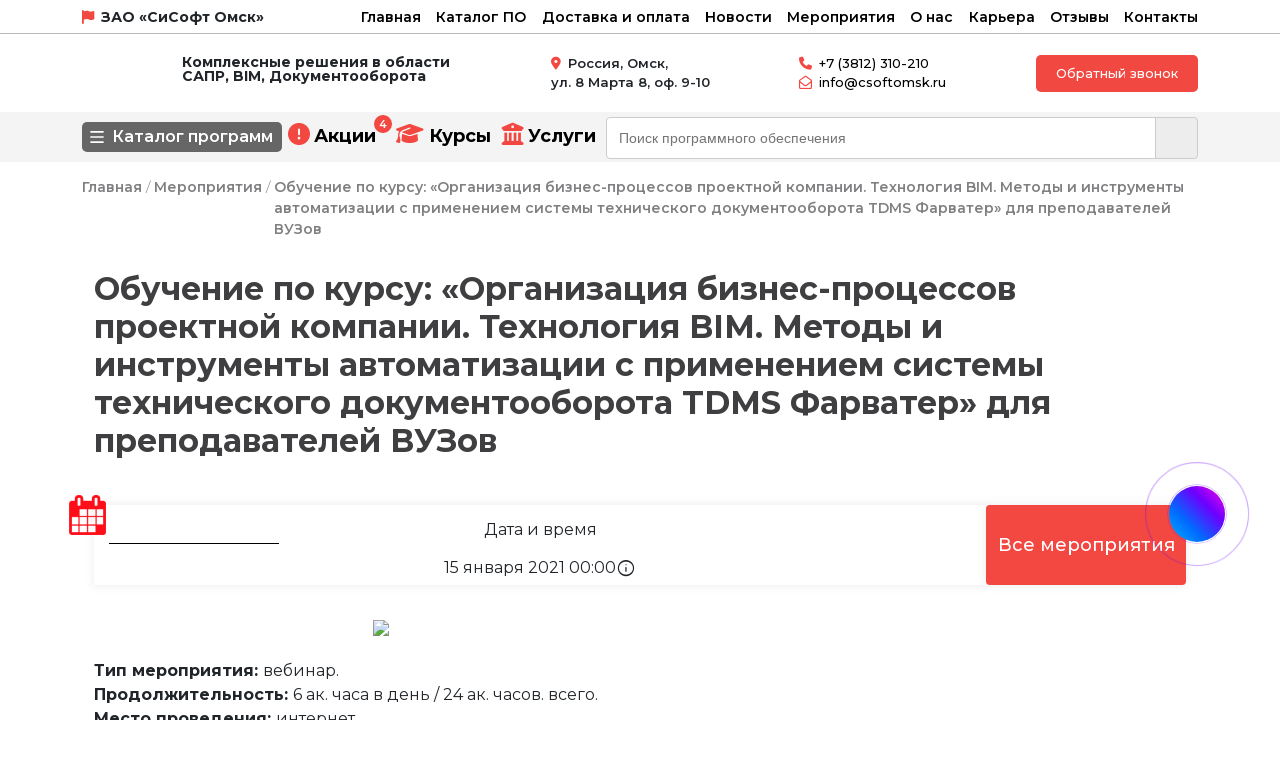

--- FILE ---
content_type: text/html; charset=UTF-8
request_url: https://csoftomsk.ru/events/obucenie_po_kursu__organizacia_biznes_processov_proektnoj_kompanii__tehnologia_bim__metody_i_instrumenty_avtomatizacii_s_primeneniem_sistemy_tehniceskogo_dokumentooborota_tdms_farvater_dla_prepodavate/
body_size: 24386
content:
<!DOCTYPE html>
<html lang="ru">

<head>
  <meta name="viewport" content="width=device-width, initial-scale=1">
  <link rel="profile" href="https://gmpg.org/xfn/11">
  <meta name="yandex-verification" content="78853bf1de15479e">
      <title>Обучение по курсу: «Организация бизнес-процессов проектной компании. Технология BIM. Методы и инструменты автоматизации с применением системы технического документооборота TDMS Фарватер» для преподавателей ВУЗов | ЗАО «СиСофт Омск»</title>
    <meta http-equiv="Content-Type" content="text/html; charset=UTF-8" />
<meta name="keywords" content="TDMS Фарватер" />
<meta name="description" content="Приглашаем вас принять участие в бесплатном обучении «Организация бизнес-процессов проектной компании. Технология BIM. Методы и инструменты автоматизации с применением системы технического документооборота TDMS Фарватер», которое состоится с 15 февраля 2021 г. по 18 февраля 2021 г., время начала 09:00 МСК." />
<link href="/bitrix/cache/css/s4/csoftomsk/page_be97d15e0cd05f65ff592aee016e5207/page_be97d15e0cd05f65ff592aee016e5207_v1.css?1768055266423" type="text/css"  rel="stylesheet" />
<link href="/bitrix/cache/css/s4/csoftomsk/template_4a089d256e53671a86cf503418fb194b/template_4a089d256e53671a86cf503418fb194b_v1.css?1768294262313150" type="text/css"  data-template-style="true" rel="stylesheet" />
<script>if(!window.BX)window.BX={};if(!window.BX.message)window.BX.message=function(mess){if(typeof mess==='object'){for(let i in mess) {BX.message[i]=mess[i];} return true;}};</script>
<script>(window.BX||top.BX).message({"JS_CORE_LOADING":"Загрузка...","JS_CORE_NO_DATA":"- Нет данных -","JS_CORE_WINDOW_CLOSE":"Закрыть","JS_CORE_WINDOW_EXPAND":"Развернуть","JS_CORE_WINDOW_NARROW":"Свернуть в окно","JS_CORE_WINDOW_SAVE":"Сохранить","JS_CORE_WINDOW_CANCEL":"Отменить","JS_CORE_WINDOW_CONTINUE":"Продолжить","JS_CORE_H":"ч","JS_CORE_M":"м","JS_CORE_S":"с","JSADM_AI_HIDE_EXTRA":"Скрыть лишние","JSADM_AI_ALL_NOTIF":"Показать все","JSADM_AUTH_REQ":"Требуется авторизация!","JS_CORE_WINDOW_AUTH":"Войти","JS_CORE_IMAGE_FULL":"Полный размер"});</script>

<script src="/bitrix/js/main/core/core.min.js?1756810449229643"></script>

<script>BX.Runtime.registerExtension({"name":"main.core","namespace":"BX","loaded":true});</script>
<script>BX.setJSList(["\/bitrix\/js\/main\/core\/core_ajax.js","\/bitrix\/js\/main\/core\/core_promise.js","\/bitrix\/js\/main\/polyfill\/promise\/js\/promise.js","\/bitrix\/js\/main\/loadext\/loadext.js","\/bitrix\/js\/main\/loadext\/extension.js","\/bitrix\/js\/main\/polyfill\/promise\/js\/promise.js","\/bitrix\/js\/main\/polyfill\/find\/js\/find.js","\/bitrix\/js\/main\/polyfill\/includes\/js\/includes.js","\/bitrix\/js\/main\/polyfill\/matches\/js\/matches.js","\/bitrix\/js\/ui\/polyfill\/closest\/js\/closest.js","\/bitrix\/js\/main\/polyfill\/fill\/main.polyfill.fill.js","\/bitrix\/js\/main\/polyfill\/find\/js\/find.js","\/bitrix\/js\/main\/polyfill\/matches\/js\/matches.js","\/bitrix\/js\/main\/polyfill\/core\/dist\/polyfill.bundle.js","\/bitrix\/js\/main\/core\/core.js","\/bitrix\/js\/main\/polyfill\/intersectionobserver\/js\/intersectionobserver.js","\/bitrix\/js\/main\/lazyload\/dist\/lazyload.bundle.js","\/bitrix\/js\/main\/polyfill\/core\/dist\/polyfill.bundle.js","\/bitrix\/js\/main\/parambag\/dist\/parambag.bundle.js"]);
</script>
<script>BX.Runtime.registerExtension({"name":"pull.protobuf","namespace":"BX","loaded":true});</script>
<script>BX.Runtime.registerExtension({"name":"rest.client","namespace":"window","loaded":true});</script>
<script>(window.BX||top.BX).message({"pull_server_enabled":"Y","pull_config_timestamp":1750998774,"shared_worker_allowed":"Y","pull_guest_mode":"N","pull_guest_user_id":0,"pull_worker_mtime":1746427809});(window.BX||top.BX).message({"PULL_OLD_REVISION":"Для продолжения корректной работы с сайтом необходимо перезагрузить страницу."});</script>
<script>BX.Runtime.registerExtension({"name":"pull.client","namespace":"BX","loaded":true});</script>
<script>BX.Runtime.registerExtension({"name":"pull","namespace":"window","loaded":true});</script>
<script>BX.Runtime.registerExtension({"name":"jquery3","namespace":"window","loaded":true});</script>
<script>(window.BX||top.BX).message({"LANGUAGE_ID":"ru","FORMAT_DATE":"DD.MM.YYYY","FORMAT_DATETIME":"DD.MM.YYYY HH:MI:SS","COOKIE_PREFIX":"BITRIX_SM","SERVER_TZ_OFFSET":"21600","UTF_MODE":"Y","SITE_ID":"s4","SITE_DIR":"\/","USER_ID":"","SERVER_TIME":1769700078,"USER_TZ_OFFSET":0,"USER_TZ_AUTO":"Y","bitrix_sessid":"7ae59ccf4ae5823398ae57e2b73aaf04"});</script>

<script src="/bitrix/js/pull/protobuf/protobuf.min.js?171861493076433"></script>
<script src="/bitrix/js/pull/protobuf/model.min.js?171861493014190"></script>
<script src="/bitrix/js/rest/client/rest.client.min.js?17186149329240"></script>
<script src="/bitrix/js/pull/client/pull.client.min.js?174642781049849"></script>
<script src="/bitrix/js/main/jquery/jquery-3.6.0.min.js?172611770189501"></script>
<script>BX.setJSList(["\/bitrix\/components\/bitrix\/search.title\/script.js"]);</script>
<script>BX.setCSSList(["\/bitrix\/templates\/.default\/components\/bitrix\/news\/events_csoftomsk\/bitrix\/news.detail\/.default\/style.css","\/bitrix\/templates\/csoftomsk\/css\/style.css","\/bitrix\/templates\/csoftomsk\/fonts\/montserrat.css","\/bitrix\/templates\/csoftomsk\/css\/wooc.css","\/bitrix\/templates\/csoftomsk\/css\/add.css","\/bitrix\/templates\/csoftomsk\/css\/slick.css","\/bitrix\/templates\/.default\/components\/bitrix\/search.title\/search_title_csoftomsk\/style.css"]);</script>
<script>
					if (Intl && Intl.DateTimeFormat)
					{
						const timezone = Intl.DateTimeFormat().resolvedOptions().timeZone;
						document.cookie = "BITRIX_SM_TZ=" + timezone + "; path=/; expires=Fri, 01 Jan 2027 00:00:00 +0600";
						
					}
				</script>
<script>
					(function () {
						"use strict";

						var counter = function ()
						{
							var cookie = (function (name) {
								var parts = ("; " + document.cookie).split("; " + name + "=");
								if (parts.length == 2) {
									try {return JSON.parse(decodeURIComponent(parts.pop().split(";").shift()));}
									catch (e) {}
								}
							})("BITRIX_CONVERSION_CONTEXT_s4");

							if (cookie && cookie.EXPIRE >= BX.message("SERVER_TIME"))
								return;

							var request = new XMLHttpRequest();
							request.open("POST", "/bitrix/tools/conversion/ajax_counter.php", true);
							request.setRequestHeader("Content-type", "application/x-www-form-urlencoded");
							request.send(
								"SITE_ID="+encodeURIComponent("s4")+
								"&sessid="+encodeURIComponent(BX.bitrix_sessid())+
								"&HTTP_REFERER="+encodeURIComponent(document.referrer)
							);
						};

						if (window.frameRequestStart === true)
							BX.addCustomEvent("onFrameDataReceived", counter);
						else
							BX.ready(counter);
					})();
				</script>

<script  src="/bitrix/cache/js/s4/csoftomsk/template_7f358f44d66f2214ff6fd6c29c2ffa55/template_7f358f44d66f2214ff6fd6c29c2ffa55_v1.js?17680549526983"></script>
<script>new Image().src='https://csoftnw.ru/bitrix/spread.php?s=QklUUklYX1NNX0NISUxJX1VTRVJfQ09ERQFjaGlsaV82OTdiN2FlZGM2ZDJlNy40MDUwMDE4NgExODAxMjM2MDc3AS8BAQEC&k=784ab57e0546e68cf7627640c104105d';
new Image().src='https://smartcad.ru/bitrix/spread.php?s=QklUUklYX1NNX0NISUxJX1VTRVJfQ09ERQFjaGlsaV82OTdiN2FlZGM2ZDJlNy40MDUwMDE4NgExODAxMjM2MDc3AS8BAQEC&k=784ab57e0546e68cf7627640c104105d';
new Image().src='https://magma-training.ru/bitrix/spread.php?s=QklUUklYX1NNX0NISUxJX1VTRVJfQ09ERQFjaGlsaV82OTdiN2FlZGM2ZDJlNy40MDUwMDE4NgExODAxMjM2MDc3AS8BAQEC&k=784ab57e0546e68cf7627640c104105d';
new Image().src='https://webinar.blog/bitrix/spread.php?s=QklUUklYX1NNX0NISUxJX1VTRVJfQ09ERQFjaGlsaV82OTdiN2FlZGM2ZDJlNy40MDUwMDE4NgExODAxMjM2MDc3AS8BAQEC&k=784ab57e0546e68cf7627640c104105d';
new Image().src='https://mcad.ru/bitrix/spread.php?s=QklUUklYX1NNX0NISUxJX1VTRVJfQ09ERQFjaGlsaV82OTdiN2FlZGM2ZDJlNy40MDUwMDE4NgExODAxMjM2MDc3AS8BAQEC&k=784ab57e0546e68cf7627640c104105d';
new Image().src='https://spds.club/bitrix/spread.php?s=QklUUklYX1NNX0NISUxJX1VTRVJfQ09ERQFjaGlsaV82OTdiN2FlZGM2ZDJlNy40MDUwMDE4NgExODAxMjM2MDc3AS8BAQEC&k=784ab57e0546e68cf7627640c104105d';
new Image().src='https://mechanicsoft.ru/bitrix/spread.php?s=QklUUklYX1NNX0NISUxJX1VTRVJfQ09ERQFjaGlsaV82OTdiN2FlZGM2ZDJlNy40MDUwMDE4NgExODAxMjM2MDc3AS8BAQEC&k=784ab57e0546e68cf7627640c104105d';
</script>

      <link href="https://cdn.jsdelivr.net/npm/bootstrap@5.3.3/dist/css/bootstrap.min.css" rel="stylesheet" integrity="sha384-QWTKZyjpPEjISv5WaRU9OFeRpok6YctnYmDr5pNlyT2bRjXh0JMhjY6hW+ALEwIH" crossorigin="anonymous">
    <link href="/bitrix/templates/csoftomsk/css/owl.carousel.min.css" rel="stylesheet" crossorigin="anonymous">
  <link href="/bitrix/templates/csoftomsk/css/new-style.css" rel="stylesheet">
  <link href="/bitrix/templates/csoftomsk/css/owl.theme.default.min.css" rel="stylesheet" crossorigin="anonymous">
  <link href="/bitrix/templates/csoftomsk/css/owl.transitions.css" rel="stylesheet" crossorigin="anonymous">
  <script type="text/javascript" src="/bitrix/templates/csoftomsk/js/owl.carousel.min.js"></script>
  <link href="/bitrix/templates/csoftomsk/css/lightbox.css" rel="stylesheet" crossorigin="anonymous">
  <link rel="stylesheet" href="https://fonts.googleapis.com/css2?family=Material+Symbols+Rounded:opsz,wght,FILL,GRAD@20..48,100..700,0..1,-50..200&icon_names=info" />
  <style>
    .material-symbols-rounded {
      font-variation-settings:
        'FILL' 0,
        'wght' 300,
        'GRAD' 0,
        'opsz' 24
    }
  </style>
  <!-- Swiper CSS -->
  <link rel="stylesheet" href="https://cdn.jsdelivr.net/npm/swiper@11/swiper-bundle.min.css">

  <!-- Swiper JS -->
  <script src="https://cdn.jsdelivr.net/npm/swiper@11/swiper-bundle.min.js"></script>

  <link rel="icon" type="image/png" sizes="56x56" href="/bitrix/templates/csoftomsk/img/favicon.svg">
  <meta property="og:url" content="https://csoftomsk.ru/">
  <meta property="og:type" content="website">
      <meta property="og:title" content="Обучение по курсу: «Организация бизнес-процессов проектной компании. Технология BIM. Методы и инструменты автоматизации с применением системы технического документооборота TDMS Фарватер» для преподавателей ВУЗов">
    <meta property="og:description" content="Приглашаем вас принять участие в бесплатном обучении «Организация бизнес-процессов проектной компании. Технология BIM. Методы и инструменты автоматизации с применением системы технического документооборота TDMS Фарватер», которое состоится с 15 февраля 2021 г. по 18 февраля 2021 г., время начала 09:00 МСК.">
    <meta property="og:image:secure_url" content="https://csoftomsk.ru/bitrix/templates/csoftomsk/img/favicon.png">
  <meta property="og:image" content="https://csoftomsk.ru">
  <script type="application/ld+json">
    {
      "@context": "https://www.schema.org",
      "@type": "LocalBusiness",
      "name": "ЗАО «СиСофт Омск» - Комплексные решения в области САПР, BIM, Документооборота",
      "url": "https://csoftomsk.ru/",
      "@id": "https://csoftomsk.ru/",
      "logo": "https://csoftomsk.ru/bitrix/templates/csoftomsk/test/img/logo.svg",
      "image": "https://csoftomsk.ru/bitrix/templates/csoftomsk/test/img/logo.svg",
      "description": "Оказываем комплекс услуг по подбору оптимального ПО. Внедрение BIM, САПР, технический СЭД. Обучение, профессиональная техподдержка.",
      "openingHours": "Mo, Tu, We, Th, Fr 09:00-19:00",
      "telephone": "+7 (3812) 310-210",
      "email": "info@csoftomsk.ru",
      "address": {
        "@type": "PostalAddress",
        "streetAddress": "ул. 8 Марта 8, оф. 9-10",
        "addressLocality": "Омск",
        "postalCode": "644010",
        "addressCountry": "Россия"
      },
      "contactPoint": {
        "@type": "ContactPoint",
        "telephone": "+7 (3812) 310-210",
        "contactType": "customer service"
      }
    }
  </script>
</head>

<body>
  <div id="panel"></div>
  <!-- Top.Mail.Ru counter -->
  <script type="text/javascript">
    var _tmr = window._tmr || (window._tmr = []);
    _tmr.push({
      id: "3640811",
      type: "pageView",
      start: (new Date()).getTime()
    });
    (function(d, w, id) {
      if (d.getElementById(id)) return;
      var ts = d.createElement("script");
      ts.type = "text/javascript";
      ts.async = true;
      ts.id = id;
      ts.src = "https://top-fwz1.mail.ru/js/code.js";
      var f = function() {
        var s = d.getElementsByTagName("script")[0];
        s.parentNode.insertBefore(ts, s);
      };
      if (w.opera == "[object Opera]") {
        d.addEventListener("DOMContentLoaded", f, false);
      } else {
        f();
      }
    })(document, window, "tmr-code");
  </script>
  <noscript>
    <div><img src="https://top-fwz1.mail.ru/counter?id=3640811;js=na" style="position:absolute;left:-9999px;" alt="Top.Mail.Ru" /></div>
  </noscript>
  <!-- /Top.Mail.Ru counter -->

  
  <script>
    document.addEventListener("DOMContentLoaded", function() {
      const banner = document.getElementById("webinar-banner");
      const closeBtn = document.getElementById("close-banner");
      const hideDuration = 3 * 60 * 1000;

      if (!banner) return;

      const storageKey = "webinarBannerClosedAt";
      const lastClosed = localStorage.getItem(storageKey);

      if (lastClosed) {
        const closedTime = parseInt(lastClosed, 10);
        const now = Date.now();

        if (now - closedTime < hideDuration) {
          banner.style.display = "none";
          setTimeout(() => {
            banner.style.display = "block";
            localStorage.removeItem(storageKey);
          }, hideDuration - (now - closedTime));
        }
      }

      if (closeBtn) {
        closeBtn.addEventListener("click", function(e) {
          e.stopPropagation();
          e.preventDefault();
          banner.style.display = "none";
          localStorage.setItem(storageKey, Date.now().toString());

          setTimeout(() => {
            banner.style.display = "block";
            localStorage.removeItem(storageKey);
          }, hideDuration);
        });
      }
    });

    function checkAndUpdateBannerStyles() {
      const banner = document.querySelector('.webinar__line');
      const isVisible = banner && window.getComputedStyle(banner).display !== 'none';

      const searchSec = document.querySelector('.search-sec.sticky');
      const subHeader = document.querySelector('.sub-header.sticky');
      const mobileMenuTopline = document.querySelector('.mobile-menu.topline');

      if (isVisible) {
        if (searchSec) searchSec.classList.add('with-banner');
        if (subHeader) subHeader.classList.add('with-banner-sub');
        if (mobileMenuTopline) mobileMenuTopline.style.top = '70px';
      } else {
        if (searchSec) searchSec.classList.remove('with-banner');
        if (subHeader) subHeader.classList.remove('with-banner-sub');
        if (mobileMenuTopline) mobileMenuTopline.style.top = '';
      }
    }

    document.addEventListener('DOMContentLoaded', function() {
      // Проверка каждые 500 мс
      setInterval(checkAndUpdateBannerStyles, 500);
    });
  </script>
  <style>
    .info__left-time-info:hover::after {
      opacity: 1;
      visibility: visible;
    }

    .info__left-time-info::after {
      font-family: Inter, Arial, sans-serif;

      content: "По местному времени";
      position: absolute;
      bottom: 0%;
      left: 600%;
      transform: translateX(-50%);
      background-color: rgba(0, 0, 0, 0.8);
      color: #fff;
      padding: 6px 10px;
      border-radius: 5px;
      white-space: nowrap;
      font-size: 12px;
      opacity: 0;
      visibility: hidden;
      transition: opacity 0.3s ease-in-out;
      letter-spacing: normal;
      word-spacing: normal;
    }

    .info__left-time-info {
      cursor: pointer;
      position: relative;
      font-size: 13px;
      font-size: 18px;
      text-align: center;
      font-family: 'Material Symbols Rounded', sans-serif;
      font-size: 18px;
    }

    .info-line {
      top: 3px !important;
    }

    .webinar__line {
      width: 100%;
      position: sticky;
      top: 0;
    }

    .line-part2 {
      font-size: 17px;
      font-weight: 400;
    }

    .line-part1 {
      font-size: 19px;
      font-weight: 700;
    }
  </style>

  <div class="mobile-menu">
    <div class="topline">
      <div class="hamburger-menu" id="hamburger-menu">
        <input id="menu__toggle" type="checkbox">
        <label class="menu__btn" for="menu__toggle">
          <span></span>
        </label>
        <ul class="menu__box" id="menu__box">
          <li><a class="menu__item" href="/" data-wpel-link="internal">Главная</a></li>
          <li><a href="/solutions/software/" data-wpel-link="internal">Каталог ПО</a></li>
          <li><a href="/services/" data-wpel-link="internal">Услуги</a></li>
          <li><a href="/press" data-wpel-link="internal">Новости</a></li>
          <li><a href="/events" data-wpel-link="internal">Мероприятия</a></li>
          <li><a href="/about" data-wpel-link="internal">О нас</a></li>
          <li><a href="/delivery_payment" data-wpel-link="internal">Доставка, оплата, гарантии</a></li>
          <li><a href="/contacts" data-wpel-link="internal">Контакты</a></li>
          <li><a href="/jobs" data-wpel-link="internal">Карьера</a></li>
          <li><a href="/sales" data-wpel-link="internal">Акции</a></li>
          <li><a href="/courses" data-wpel-link="internal">Курсы</a></li>
          <li><a href="/our-reviews" data-wpel-link="internal">Отзывы</a></li>
        </ul>
      </div>
      <div class="header__logo">
        <a href="/"><img src="/bitrix/templates/csoftomsk/test/img/logo_test.svg" loading="lazy"  alt=""></a>
      </div>
      <div class="name__text" data-bs-toggle="modal" data-bs-target="#search-modal"><i style="color: #f14841;" class="fa fa-search" aria-hidden="true"></i></div>
    </div>
    <div class="botline">
      <div class="phone_number">
        <div class="phone_text"><i style="color: #f14841;" class="fa-solid fa-phone"></i><a href="tel:+73812310210">+7 (3812) 310-210</a></div>
      </div>
      <div class="header__callback">
        <script data-b24-form="click/38/pwcgwy" data-skip-moving="true">
          (function(w, d, u) {
            var s = d.createElement('script');
            s.async = true;
            s.src = u + '?' + (Date.now() / 180000 | 0);
            var h = d.getElementsByTagName('script')[0];
            h.parentNode.insertBefore(s, h);
          })(window, document, 'https://crm.mcad.ru/upload/crm/form/loader_38_pwcgwy.js');
        </script><button class="header_btn">Обратный звонок</button>
      </div>
    </div>
  </div>
  <div class="modal modal-video fade" id="search-modal" tabindex="-1" aria-labelledby="search-modal-label" aria-hidden="true" data-target="#search-modal">
    <div class="modal-dialog">
      <div class="modal-content">
        <div class="modal-header">
          <h5 class="modal-title" id="search-modal-label">Поиск</h5>
          <button type="button" class="btn-close" data-bs-dismiss="modal" aria-label="Close"></button>
        </div>
        <div class="modal-body">
          <div class="search saerch_bar">	<div id="title-search">
	<form action="/search/index.php">
		<input placeholder="Поиск программного обеспечения" id="title-search-input" type="text" name="q" value="" size="40" maxlength="50" autocomplete="off" />&nbsp;<input name="s" type="submit" value="Поиск" />
	</form>
	</div>
<script>
	BX.ready(function(){
		new JCTitleSearch({
			'AJAX_PAGE' : '/events/[base64]/',
			'CONTAINER_ID': 'title-search',
			'INPUT_ID': 'title-search-input',
			'MIN_QUERY_LEN': 2
		});
	});
</script>
</div>
        </div>
      </div>
    </div>
  </div>
  <div class="sub-header">
    <div class="container">
      <div class="row">
        <div class="sub_header_block">
          <div class="sub-header__name">
            <div class="name__icon"><i class="fa-solid fa-flag"></i></div>
            <div class="name__text" data-bs-toggle="modal" data-bs-target="#locate-map">ЗАО «СиСофт Омск»</div>
          </div>
          <div class="sub_header__menu">
            <div class="menu_item"><a href="/">Главная</a></div>
            <div class="menu_item"><a href="/solutions/software/">Каталог ПО</a></div>
            <div class="menu_item"><a href="/delivery_payment/">Доставка и оплата</a></div>
            <div class="menu_item"><a href="/press/">Новости</a></div>
            <div class="menu_item"><a href="/events/">Мероприятия</a></div>
            <div class="menu_item"><a href="/about/">О нас</a></div>
            <div class="menu_item"><a href="/jobs">Карьера</a></div>
            <div class="menu_item"><a href="/our-reviews" data-wpel-link="internal">Отзывы</a></div>
            <div class="menu_item"><a href="/contacts">Контакты</a></div>

          </div>
        </div>
      </div>
    </div>
  </div>
  <div class="new_header">
    <div class="header">
      <div class="container">
        <div class="row">
          <div class="header_block">
            <div class="header__logo">
              <a href="/"><img src="/bitrix/templates/csoftomsk/test/img/logo.svg" loading="lazy"  alt=""></a>
            </div>
            <div class="header__text">
              <h3>Комплексные решения в области</br>САПР, BIM, Документооборота</h3>
            </div>
            <div class="header__adress">
              <div class="adress_text">
                <p><i class="fa-solid fa-location-dot"></i>Россия, Омск,</p>
                <p> ул. 8 Марта 8, оф. 9-10</p>
              </div>
            </div>
            <div class="header__phone">
              <div class="phone_number">
                <div class="phone_text"><i class="fa-solid fa-phone"></i><a href="tel:+73812310210">+7 (3812) 310-210</a></div>
              </div>
              <div class="email_n">
                <div class="email_text"><i class="fa-regular fa-envelope-open"></i><a href="mailto:info@csoftomsk.ru">info@csoftomsk.ru</a></div>
              </div>
            </div>
            <div class="header__callback">
              <script data-b24-form="click/38/pwcgwy" data-skip-moving="true">
                (function(w, d, u) {
                  var s = d.createElement('script');
                  s.async = true;
                  s.src = u + '?' + (Date.now() / 180000 | 0);
                  var h = d.getElementsByTagName('script')[0];
                  h.parentNode.insertBefore(s, h);
                })(window, document, 'https://crm.mcad.ru/upload/crm/form/loader_38_pwcgwy.js');
              </script><button class="header_btn">Обратный звонок</button>
            </div>
          </div>
        </div>
      </div>
    </div>
  </div>
  <div class="search-sec">
    <div class="container">
      <div class="row">
        <div class="search__block">
          <div class="catalog">
            <div class="burger__menu">
              <div class="burger_button">
                <div class="hamburger" onclick="document.getElementsByClassName('ham4')[0].classList.toggle('active')">
                  <svg class="ham hamRotate ham4" viewBox="0 0 100 100" width="50">
                    <path class="line top" d="m 70,33 h -40 c 0,0 -8.5,-0.149796 -8.5,8.5 0,8.649796 8.5,8.5 8.5,8.5 h 20 v -20" />
                    <path class="line middle" d="m 70,50 h -40" />
                    <path class="line bottom" d="m 30,67 h 40 c 0,0 8.5,0.149796 8.5,-8.5 0,-8.649796 -8.5,-8.5 -8.5,-8.5 h -20 v 20" />
                  </svg>
                  <p>Каталог программ</p>
                </div>
              </div>
            </div>
          </div>
          <nav class="nav-menu-mob">
            <div class="nav-wrapper">
              <div class="list_dev mob-links">
                <div class="container">
                  <p></p>
                  <h3>Разработчики</h3>

                  <div class="list_dev_popup">
                    <div class="list_dev__item"> <a href="https://csoftomsk.ru/solutions/software/?set_filter=y&arrFilter_50_62725309=Y">
                        <div class="item-product_ico circle"><img src="/upload/webp/90/bitrix/templates/csoftomsk/test/img/logo-nanosoft.webp" loading="lazy"  alt=""></div> <span>Нанософт</span>
                      </a></div>
                    <div class="list_dev__item"> <a href="https://csoftomsk.ru/solutions/software/?set_filter=y&arrFilter_50_3050490890=Y">
                        <div class="item-product_ico"><img src="/upload/webp/90/bitrix/templates/csoftomsk/test/img/logo-magma.webp" loading="lazy"  alt=""></div> <span>Магма-Компьютер</span>
                      </a></div>
                    <div class="list_dev__item"> <a href="https://csoftomsk.ru/solutions/software/?set_filter=y&arrFilter_50_3678584854=Y">
                        <div class="item-product_ico"><img src="/upload/webp/90/bitrix/templates/csoftomsk/test/img/logo-graphisoft.webp" loading="lazy"  alt=""></div> <span>Graphisoft</span>
                      </a></div>
                    <div class="list_dev__item"> <a href="https://csoftomsk.ru/solutions/software/?set_filter=y&arrFilter_50_351536803=Y">
                        <div class="item-product_ico"><img src="/upload/webp/90/bitrix/templates/csoftomsk/test/img/logo-csoft.webp" loading="lazy"  alt=""></div> <span>CSoft Development</span>
                      </a></div>
                    <div class="list_dev__item"> <a href="https://csoftomsk.ru/solutions/software/?set_filter=y&arrFilter_50_2285767422=Y">
                        <div class="item-product_ico"><img src="/bitrix/templates/csoftomsk/test/img/lira-servis.webp" loading="lazy"  alt=""></div> <span>ЛИРА СЕРВИС</span>
                      </a></div>
                    <div class="list_dev__item"> <a href="https://csoftomsk.ru/solutions/software/?set_filter=y&arrFilter_50_1963493717=Y">
                        <div class="item-product_ico"><img src="/upload/webp/90/bitrix/templates/csoftomsk/test/img/logo-scad.webp" loading="lazy"  alt=""></div> <span>SCAD Soft</span>
                      </a></div>
                    <div class="list_dev__item"> <a href="https://csoftomsk.ru/solutions/software/?set_filter=y&arrFilter_50_3951898330=Y">
                        <div class="item-product_ico"><img src="/upload/webp/90/bitrix/templates/csoftomsk/test/img/logo-ntp.webp" loading="lazy"  alt=""></div> <span>НТП Трубопровод</span>
                      </a></div>
                    <div class="list_dev__item"> <a href="https://csoftomsk.ru/solutions/software/?set_filter=y&arrFilter_50_3729265465=Y">
                        <div class="item-product_ico"><img src="/upload/webp/90/bitrix/templates/csoftomsk/test/img/logo-technosoft-white.webp" loading="lazy"  alt=""></div> <span>Технософт</span>
                      </a></div>
                  </div>
                  <h3>Направления</h3>
                  <div class="list_dev_popup">
                  </div>
                  <div class="bx-filter bx-blue ">
                    <div class="bx-filter-section container-fluid">
                      <div class="row">
                        <div class="col-lg-12 bx-filter-title">Подбор параметров</div>
                      </div>
                      <form name="arrFilterHeader_form" action="/" method="get" class="smartfilter">
                        <div class="row">
                          <div class="col-lg-12 bx-filter-parameters-box bx-active">
                            <span class="bx-filter-container-modef"></span>
                            <div class="bx-filter-parameters-box-title" onclick="smartFilter.hideFilterProps(this)">
                              <span class="bx-filter-parameters-box-hint">Разработчик <i data-role="prop_angle" class="fa fa-angle-up" aria-hidden="true"></i>
                              </span>
                            </div>

                            <div class="bx-filter-block" data-role="bx_filter_block">
                              <div class="row bx-filter-parameters-box-container">
                                <div class="col-xs-12">
                                  <div class="bx-filter-param-btn-block">
                                    
                                      <label for="arrFilter_51_3050490890" data-role="label_arrFilter_50_3050490890" class="bx-filter-param-label" onclick="location.href='/solutions/software/?set_filter=y&amp;arrFilter_50_3050490890=Y'">
                                        <span class="bx-filter-param-btn bx-color-sl">
                                          <span class="bx-filter-btn-color-icon" style="background-image:url('/upload/iblock/988/0pshxmzy9pycr64imndjb0j4zptli5qt.webp');"></span>
                                        </span>
                                        <span class="bx-filter-param-text" title="Магма-Компьютер">Магма-Компьютер</span>
                                      </label>
                                    
                                      <label for="arrFilter_51_62725309" data-role="label_arrFilter_50_62725309" class="bx-filter-param-label" onclick="location.href='/solutions/software/?set_filter=y&amp;arrFilter_50_62725309=Y'">
                                        <span class="bx-filter-param-btn bx-color-sl">
                                          <span class="bx-filter-btn-color-icon" style="background-image:url('/upload/iblock/da2/a2ia6gy086t8gg9m58azcz7x6q9a1493.webp');"></span>
                                        </span>
                                        <span class="bx-filter-param-text" title="Нанософт">Нанософт</span>
                                      </label>
                                    
                                      <label for="arrFilter_51_351536803" data-role="label_arrFilter_50_351536803" class="bx-filter-param-label" onclick="location.href='/solutions/software/?set_filter=y&amp;arrFilter_50_351536803=Y'">
                                        <span class="bx-filter-param-btn bx-color-sl">
                                          <span class="bx-filter-btn-color-icon" style="background-image:url('/upload/iblock/183/2d15hrrf2agylyq4i4r78tx43c42fgj7.webp');"></span>
                                        </span>
                                        <span class="bx-filter-param-text" title="CSoft Development">CSoft Development</span>
                                      </label>
                                    
                                      <label for="arrFilter_51_3678584854" data-role="label_arrFilter_50_3678584854" class="bx-filter-param-label" onclick="location.href='/solutions/software/?set_filter=y&amp;arrFilter_50_3678584854=Y'">
                                        <span class="bx-filter-param-btn bx-color-sl">
                                          <span class="bx-filter-btn-color-icon" style="background-image:url('/upload/uf/49d/2mplcvfcy2l0ov3ppgd632lizbxpayaa.webp');"></span>
                                        </span>
                                        <span class="bx-filter-param-text" title="Graphisoft">Graphisoft</span>
                                      </label>
                                    
                                      <label for="arrFilter_51_3951898330" data-role="label_arrFilter_50_3951898330" class="bx-filter-param-label" onclick="location.href='/solutions/software/?set_filter=y&amp;arrFilter_50_3951898330=Y'">
                                        <span class="bx-filter-param-btn bx-color-sl">
                                          <span class="bx-filter-btn-color-icon" style="background-image:url('/upload/uf/4a6/2hm0bf0axwr1v7dizezucesqezyadcfa.webp');"></span>
                                        </span>
                                        <span class="bx-filter-param-text" title="НТП Трубопровод">НТП Трубопровод</span>
                                      </label>
                                    
                                      <label for="arrFilter_51_1963493717" data-role="label_arrFilter_50_1963493717" class="bx-filter-param-label" onclick="location.href='/solutions/software/?set_filter=y&amp;arrFilter_50_1963493717=Y'">
                                        <span class="bx-filter-param-btn bx-color-sl">
                                          <span class="bx-filter-btn-color-icon" style="background-image:url('/upload/uf/db2/1zbo17o6vgyoie21ufnv12mqc998ulv1.webp');"></span>
                                        </span>
                                        <span class="bx-filter-param-text" title="SCAD Soft">SCAD Soft</span>
                                      </label>
                                    
                                      <label for="arrFilter_51_2285767422" data-role="label_arrFilter_50_2285767422" class="bx-filter-param-label" onclick="location.href='/solutions/software/?set_filter=y&amp;arrFilter_50_2285767422=Y'">
                                        <span class="bx-filter-param-btn bx-color-sl">
                                          <span class="bx-filter-btn-color-icon" style="background-image:url('/upload/uf/83e/yfd1dqtvzgywtnzjsu076f542tzzofho.webp');"></span>
                                        </span>
                                        <span class="bx-filter-param-text" title="ЛИРА СЕРВИС">ЛИРА СЕРВИС</span>
                                      </label>
                                    
                                      <label for="arrFilter_51_3729265465" data-role="label_arrFilter_50_3729265465" class="bx-filter-param-label" onclick="location.href='/solutions/software/?set_filter=y&amp;arrFilter_50_3729265465=Y'">
                                        <span class="bx-filter-param-btn bx-color-sl">
                                          <span class="bx-filter-btn-color-icon" style="background-image:url('/upload/uf/b13/e3zpku1h1yt5mfqy0tnjdphcymt8ex5y.webp');"></span>
                                        </span>
                                        <span class="bx-filter-param-text" title="Технософт">Технософт</span>
                                      </label>
                                    
                                      <label for="arrFilter_51_2562893215" data-role="label_arrFilter_50_2562893215" class="bx-filter-param-label" onclick="location.href='/solutions/software/?set_filter=y&amp;arrFilter_50_2562893215=Y'">
                                        <span class="bx-filter-param-btn bx-color-sl">
                                          <span class="bx-filter-btn-color-icon" style="background-image:url('/upload/webp/90/upload/uf/c30/ivjzknn7xxfpk1kw8f1nrdjdocbipqkk.webp');"></span>
                                        </span>
                                        <span class="bx-filter-param-text" title="ГК Астра">ГК Астра</span>
                                      </label>
                                                                      </div>
                                </div>
                              </div>
                              <div style="clear: both"></div>
                            </div>
                          </div>
                          <div class="col-lg-12 bx-filter-parameters-box bx-active">
                            <span class="bx-filter-container-modef"></span>
                            <div class="bx-filter-parameters-box-title" onclick="smartFilter.hideFilterProps(this)">
                              <span class="bx-filter-parameters-box-hint">Направление <i data-role="prop_angle" class="fa fa-angle-up" aria-hidden="true"></i>
                              </span>
                            </div>

                            <div class="bx-filter-block" data-role="bx_filter_block">
                              <div class="row bx-filter-parameters-box-container">
                                <div class="col-xs-12">
                                  <div class="bx-filter-param-btn-block">
                                    
                                      <label for="arrFilter_51_3077274673" data-role="label_arrFilter_51_3077274673" class="bx-filter-param-label" onclick="location.href='/solutions/software/?set_filter=y&amp;arrFilter_51_3077274673=Y'">
                                        <span class="bx-filter-param-btn bx-color-sl">
                                          <span class="bx-filter-btn-color-icon" style="background-image:url('/upload/uf/a34/saqql6k3hqf3g3vzyb0rhkp12s5x2doi.svg');"></span>
                                        </span>
                                        <span class="bx-filter-param-text" title="BIM">BIM</span>
                                      </label>
                                    
                                      <label for="arrFilter_51_66251319" data-role="label_arrFilter_51_66251319" class="bx-filter-param-label" onclick="location.href='/solutions/software/?set_filter=y&amp;arrFilter_51_66251319=Y'">
                                        <span class="bx-filter-param-btn bx-color-sl">
                                          <span class="bx-filter-btn-color-icon" style="background-image:url('/upload/uf/737/2416phjxol3512l80pf8hfefnnrecmu4.svg');"></span>
                                        </span>
                                        <span class="bx-filter-param-text" title="Документооборот">Документооборот</span>
                                      </label>
                                    
                                      <label for="arrFilter_51_2261020306" data-role="label_arrFilter_51_2261020306" class="bx-filter-param-label" onclick="location.href='/solutions/software/?set_filter=y&amp;arrFilter_51_2261020306=Y'">
                                        <span class="bx-filter-param-btn bx-color-sl">
                                          <span class="bx-filter-btn-color-icon" style="background-image:url('/upload/uf/382/rm3tg7qogznw889eurdhfhal6i8a4ef7.svg');"></span>
                                        </span>
                                        <span class="bx-filter-param-text" title="Электронный архив">Электронный архив</span>
                                      </label>
                                    
                                      <label for="arrFilter_51_3123028804" data-role="label_arrFilter_51_3123028804" class="bx-filter-param-label" onclick="location.href='/solutions/software/?set_filter=y&amp;arrFilter_51_3123028804=Y'">
                                        <span class="bx-filter-param-btn bx-color-sl">
                                          <span class="bx-filter-btn-color-icon" style="background-image:url('/upload/uf/907/p2964w49uuw9qz7oewmksh1avquuyvfq.svg');"></span>
                                        </span>
                                        <span class="bx-filter-param-text" title="Нормативно-техническая документация">Нормативно-техническая документация</span>
                                      </label>
                                    
                                      <label for="arrFilter_51_1398389436" data-role="label_arrFilter_51_1398389436" class="bx-filter-param-label" onclick="location.href='/solutions/software/?set_filter=y&amp;arrFilter_51_1398389436=Y'">
                                        <span class="bx-filter-param-btn bx-color-sl">
                                          <span class="bx-filter-btn-color-icon" style="background-image:url('/upload/uf/32c/svhju6ve1uzmfckqwmxoexkc1yy39h2b.svg');"></span>
                                        </span>
                                        <span class="bx-filter-param-text" title="3D-моделирование">3D-моделирование</span>
                                      </label>
                                    
                                      <label for="arrFilter_51_376789564" data-role="label_arrFilter_51_376789564" class="bx-filter-param-label" onclick="location.href='/solutions/software/?set_filter=y&amp;arrFilter_51_376789564=Y'">
                                        <span class="bx-filter-param-btn bx-color-sl">
                                          <span class="bx-filter-btn-color-icon" style="background-image:url('/upload/uf/28c/69rc53tcggafow7yl1jz1np1czveb6on.svg');"></span>
                                        </span>
                                        <span class="bx-filter-param-text" title="Автоматизированное проектирование">Автоматизированное проектирование</span>
                                      </label>
                                    
                                      <label for="arrFilter_51_2379138384" data-role="label_arrFilter_51_2379138384" class="bx-filter-param-label" onclick="location.href='/solutions/software/?set_filter=y&amp;arrFilter_51_2379138384=Y'">
                                        <span class="bx-filter-param-btn bx-color-sl">
                                          <span class="bx-filter-btn-color-icon" style="background-image:url('/upload/uf/f53/9p15nwf7kvt9ym7nr8emizcsaxycz6qs.svg');"></span>
                                        </span>
                                        <span class="bx-filter-param-text" title="Популярные САПР">Популярные САПР</span>
                                      </label>
                                    
                                      <label for="arrFilter_51_1218933867" data-role="label_arrFilter_51_1218933867" class="bx-filter-param-label" onclick="location.href='/solutions/software/?set_filter=y&amp;arrFilter_51_1218933867=Y'">
                                        <span class="bx-filter-param-btn bx-color-sl">
                                          <span class="bx-filter-btn-color-icon" style="background-image:url('/upload/uf/fd9/srk8py8bx0dggonuw52i18jgle37tf2t.svg');"></span>
                                        </span>
                                        <span class="bx-filter-param-text" title="Базовые САПР">Базовые САПР</span>
                                      </label>
                                    
                                      <label for="arrFilter_51_1323531034" data-role="label_arrFilter_51_1323531034" class="bx-filter-param-label" onclick="location.href='/solutions/software/?set_filter=y&amp;arrFilter_51_1323531034=Y'">
                                        <span class="bx-filter-param-btn bx-color-sl">
                                          <span class="bx-filter-btn-color-icon" style="background-image:url('/upload/uf/c73/18at9md74qlcj85lbqo4lvq180bxhp21.svg');"></span>
                                        </span>
                                        <span class="bx-filter-param-text" title="Инженерные сети">Инженерные сети</span>
                                      </label>
                                    
                                      <label for="arrFilter_51_955503709" data-role="label_arrFilter_51_955503709" class="bx-filter-param-label" onclick="location.href='/solutions/software/?set_filter=y&amp;arrFilter_51_955503709=Y'">
                                        <span class="bx-filter-param-btn bx-color-sl">
                                          <span class="bx-filter-btn-color-icon" style="background-image:url('/upload/uf/b99/ilqg7ksu0loo4il63scvxmr4b8qw23ua.svg');"></span>
                                        </span>
                                        <span class="bx-filter-param-text" title="Обработка сканированных изображений">Обработка сканированных изображений</span>
                                      </label>
                                    
                                      <label for="arrFilter_51_4136565127" data-role="label_arrFilter_51_4136565127" class="bx-filter-param-label" onclick="location.href='/solutions/software/?set_filter=y&amp;arrFilter_51_4136565127=Y'">
                                        <span class="bx-filter-param-btn bx-color-sl">
                                          <span class="bx-filter-btn-color-icon" style="background-image:url('/upload/uf/941/1oj2m1zqctbv3zh3t0ynqh6xr69z7cvr.svg');"></span>
                                        </span>
                                        <span class="bx-filter-param-text" title="Оформление чертежей ">Оформление чертежей </span>
                                      </label>
                                    
                                      <label for="arrFilter_51_3711880237" data-role="label_arrFilter_51_3711880237" class="bx-filter-param-label" onclick="location.href='/solutions/software/?set_filter=y&amp;arrFilter_51_3711880237=Y'">
                                        <span class="bx-filter-param-btn bx-color-sl">
                                          <span class="bx-filter-btn-color-icon" style="background-image:url('/upload/uf/99d/dzpx7tbhudzl6f3yc27ea0u87wav4ht4.svg');"></span>
                                        </span>
                                        <span class="bx-filter-param-text" title="ПОС, ППР">ПОС, ППР</span>
                                      </label>
                                    
                                      <label for="arrFilter_51_3126281114" data-role="label_arrFilter_51_3126281114" class="bx-filter-param-label" onclick="location.href='/solutions/software/?set_filter=y&amp;arrFilter_51_3126281114=Y'">
                                        <span class="bx-filter-param-btn bx-color-sl">
                                          <span class="bx-filter-btn-color-icon" style="background-image:url('/upload/uf/33a/gvgbsva4nzae9iwqzfcf2gers8k2q2fi.svg');"></span>
                                        </span>
                                        <span class="bx-filter-param-text" title="СПДС">СПДС</span>
                                      </label>
                                    
                                      <label for="arrFilter_51_3505220228" data-role="label_arrFilter_51_3505220228" class="bx-filter-param-label" onclick="location.href='/solutions/software/?set_filter=y&amp;arrFilter_51_3505220228=Y'">
                                        <span class="bx-filter-param-btn bx-color-sl">
                                          <span class="bx-filter-btn-color-icon" style="background-image:url('/upload/uf/ff1/yp5ze7kf5ltfx9sscox25fs52v4g7udx.svg');"></span>
                                        </span>
                                        <span class="bx-filter-param-text" title="СПДС КМ">СПДС КМ</span>
                                      </label>
                                    
                                      <label for="arrFilter_51_3121885401" data-role="label_arrFilter_51_3121885401" class="bx-filter-param-label" onclick="location.href='/solutions/software/?set_filter=y&amp;arrFilter_51_3121885401=Y'">
                                        <span class="bx-filter-param-btn bx-color-sl">
                                          <span class="bx-filter-btn-color-icon" style="background-image:url('/upload/uf/4d4/dvx9ph6jpko081ckht634qfyrlf9a8dg.svg');"></span>
                                        </span>
                                        <span class="bx-filter-param-text" title="СПДС, КЖИ, КЖ">СПДС, КЖИ, КЖ</span>
                                      </label>
                                    
                                      <label for="arrFilter_51_2204601943" data-role="label_arrFilter_51_2204601943" class="bx-filter-param-label" onclick="location.href='/solutions/software/?set_filter=y&amp;arrFilter_51_2204601943=Y'">
                                        <span class="bx-filter-param-btn bx-color-sl">
                                          <span class="bx-filter-btn-color-icon" style="background-image:url('/upload/uf/269/98xxa3i39npecmn9zcuj8l8rt9mhvpxj.svg');"></span>
                                        </span>
                                        <span class="bx-filter-param-text" title="Строительство и архитектура">Строительство и архитектура</span>
                                      </label>
                                    
                                      <label for="arrFilter_51_265745712" data-role="label_arrFilter_51_265745712" class="bx-filter-param-label" onclick="location.href='/solutions/software/?set_filter=y&amp;arrFilter_51_265745712=Y'">
                                        <span class="bx-filter-param-btn bx-color-sl">
                                          <span class="bx-filter-btn-color-icon" style="background-image:url('/upload/uf/313/2ufdksq01s9fzuqn82t9p04jgfe952f5.svg');"></span>
                                        </span>
                                        <span class="bx-filter-param-text" title="ЕСКД">ЕСКД</span>
                                      </label>
                                    
                                      <label for="arrFilter_51_3292722381" data-role="label_arrFilter_51_3292722381" class="bx-filter-param-label" onclick="location.href='/solutions/software/?set_filter=y&amp;arrFilter_51_3292722381=Y'">
                                        <span class="bx-filter-param-btn bx-color-sl">
                                          <span class="bx-filter-btn-color-icon" style="background-image:url('/upload/uf/feb/j8mkqw6oiocsde6ec3e6uacb0cppbfrp.svg');"></span>
                                        </span>
                                        <span class="bx-filter-param-text" title="Машиностроение">Машиностроение</span>
                                      </label>
                                    
                                      <label for="arrFilter_51_936683605" data-role="label_arrFilter_51_936683605" class="bx-filter-param-label" onclick="location.href='/solutions/software/?set_filter=y&amp;arrFilter_51_936683605=Y'">
                                        <span class="bx-filter-param-btn bx-color-sl">
                                          <span class="bx-filter-btn-color-icon" style="background-image:url('/upload/uf/cfe/mxx7ar1fb2rfcjlqrnjtxt89jkidtfro.svg');"></span>
                                        </span>
                                        <span class="bx-filter-param-text" title="Инженерный анализ">Инженерный анализ</span>
                                      </label>
                                    
                                      <label for="arrFilter_51_1762831561" data-role="label_arrFilter_51_1762831561" class="bx-filter-param-label" onclick="location.href='/solutions/software/?set_filter=y&amp;arrFilter_51_1762831561=Y'">
                                        <span class="bx-filter-param-btn bx-color-sl">
                                          <span class="bx-filter-btn-color-icon" style="background-image:url('/upload/uf/009/epkvw6ymtdbp1yphryli8w710nbbe6p7.svg');"></span>
                                        </span>
                                        <span class="bx-filter-param-text" title="Электротехнические решения">Электротехнические решения</span>
                                      </label>
                                    
                                      <label for="arrFilter_51_1871663289" data-role="label_arrFilter_51_1871663289" class="bx-filter-param-label" onclick="location.href='/solutions/software/?set_filter=y&amp;arrFilter_51_1871663289=Y'">
                                        <span class="bx-filter-param-btn bx-color-sl">
                                          <span class="bx-filter-btn-color-icon" style="background-image:url('/upload/uf/f74/d160mbhssauxe4yvaslpx4baebl2c565.svg');"></span>
                                        </span>
                                        <span class="bx-filter-param-text" title="Системы контроля и автоматики">Системы контроля и автоматики</span>
                                      </label>
                                    
                                      <label for="arrFilter_51_1855462488" data-role="label_arrFilter_51_1855462488" class="bx-filter-param-label" onclick="location.href='/solutions/software/?set_filter=y&amp;arrFilter_51_1855462488=Y'">
                                        <span class="bx-filter-param-btn bx-color-sl">
                                          <span class="bx-filter-btn-color-icon" style="background-image:url('/upload/uf/b62/xq2slv2z7mcnza21swpeicdq0y9lh2tz.svg');"></span>
                                        </span>
                                        <span class="bx-filter-param-text" title="Инженерные изыскания">Инженерные изыскания</span>
                                      </label>
                                    
                                      <label for="arrFilter_51_2340665469" data-role="label_arrFilter_51_2340665469" class="bx-filter-param-label" onclick="location.href='/solutions/software/?set_filter=y&amp;arrFilter_51_2340665469=Y'">
                                        <span class="bx-filter-param-btn bx-color-sl">
                                          <span class="bx-filter-btn-color-icon" style="background-image:url('/upload/uf/18a/4k8v28068juuxdjb9l5hmxyu6cok6pa3.svg');"></span>
                                        </span>
                                        <span class="bx-filter-param-text" title="Магистральные трубопроводы">Магистральные трубопроводы</span>
                                      </label>
                                    
                                      <label for="arrFilter_51_2039099749" data-role="label_arrFilter_51_2039099749" class="bx-filter-param-label" onclick="location.href='/solutions/software/?set_filter=y&amp;arrFilter_51_2039099749=Y'">
                                        <span class="bx-filter-param-btn bx-color-sl">
                                          <span class="bx-filter-btn-color-icon" style="background-image:url('/upload/uf/9ce/5kt6yqi4t21gjzswtl8wcal1jtfhj0lk.svg');"></span>
                                        </span>
                                        <span class="bx-filter-param-text" title="Технологические решения">Технологические решения</span>
                                      </label>
                                    
                                      <label for="arrFilter_51_3955853343" data-role="label_arrFilter_51_3955853343" class="bx-filter-param-label" onclick="location.href='/solutions/software/?set_filter=y&amp;arrFilter_51_3955853343=Y'">
                                        <span class="bx-filter-param-btn bx-color-sl">
                                          <span class="bx-filter-btn-color-icon" style="background-image:url('/upload/uf/7f1/syzt2svnqn3t429999tjglmogmno8aly.svg');"></span>
                                        </span>
                                        <span class="bx-filter-param-text" title="Визуализация">Визуализация</span>
                                      </label>
                                    
                                      <label for="arrFilter_51_1077346213" data-role="label_arrFilter_51_1077346213" class="bx-filter-param-label" onclick="location.href='/solutions/software/?set_filter=y&amp;arrFilter_51_1077346213=Y'">
                                        <span class="bx-filter-param-btn bx-color-sl">
                                          <span class="bx-filter-btn-color-icon" style="background-image:url('/upload/uf/482/tajuq6seuoubsfo6jmrjppxlytdxbjp5.svg');"></span>
                                        </span>
                                        <span class="bx-filter-param-text" title="Другое">Другое</span>
                                      </label>
                                    
                                      <label for="arrFilter_51_2139946674" data-role="label_arrFilter_51_2139946674" class="bx-filter-param-label" onclick="location.href='/solutions/software/?set_filter=y&amp;arrFilter_51_2139946674=Y'">
                                        <span class="bx-filter-param-btn bx-color-sl">
                                          <span class="bx-filter-btn-color-icon" style="background-image:url('/upload/uf/9dd/oqglwywb3nlo7zqa2cjpz4vzx1ug1ntq.svg');"></span>
                                        </span>
                                        <span class="bx-filter-param-text" title="Управление объектами недвижимости">Управление объектами недвижимости</span>
                                      </label>
                                    
                                      <label for="arrFilter_51_3989334462" data-role="label_arrFilter_51_3989334462" class="bx-filter-param-label" onclick="location.href='/solutions/software/?set_filter=y&amp;arrFilter_51_3989334462=Y'">
                                        <span class="bx-filter-param-btn bx-color-sl">
                                          <span class="bx-filter-btn-color-icon" style="background-image:url('/upload/uf/ab0/91llf17y0wjm0sqyqvbxtwm5v34iquv3.svg');"></span>
                                        </span>
                                        <span class="bx-filter-param-text" title="Разработка радиоэлектронных устройств">Разработка радиоэлектронных устройств</span>
                                      </label>
                                    
                                      <label for="arrFilter_51_3077812317" data-role="label_arrFilter_51_3077812317" class="bx-filter-param-label" onclick="location.href='/solutions/software/?set_filter=y&amp;arrFilter_51_3077812317=Y'">
                                        <span class="bx-filter-param-btn bx-color-sl">
                                          <span class="bx-filter-btn-color-icon" style="background-image:url('/upload/uf/b7a/osvoend3iop7q8ghnksfezzj9gn7s6jv.svg');"></span>
                                        </span>
                                        <span class="bx-filter-param-text" title="Расчетное ПО ">Расчетное ПО </span>
                                      </label>
                                    
                                      <label for="arrFilter_51_3656208671" data-role="label_arrFilter_51_3656208671" class="bx-filter-param-label" onclick="location.href='/solutions/software/?set_filter=y&amp;arrFilter_51_3656208671=Y'">
                                        <span class="bx-filter-param-btn bx-color-sl">
                                          <span class="bx-filter-btn-color-icon" style="background-image:url('/upload/uf/bb5/zqie9c801q6g0xfgm3xlrw6jsxsoei62.svg');"></span>
                                        </span>
                                        <span class="bx-filter-param-text" title="Операционные системы">Операционные системы</span>
                                      </label>
                                    
                                      <label for="arrFilter_51_844895956" data-role="label_arrFilter_51_844895956" class="bx-filter-param-label" onclick="location.href='/solutions/software/?set_filter=y&amp;arrFilter_51_844895956=Y'">
                                        <span class="bx-filter-param-btn bx-color-sl">
                                          <span class="bx-filter-btn-color-icon" style="background-image:url('/upload/uf/a92/tniphk6tcylq50b09wegzqluhy0z0jon.svg');"></span>
                                        </span>
                                        <span class="bx-filter-param-text" title="Облачные сервисы">Облачные сервисы</span>
                                      </label>
                                    
                                      <label for="arrFilter_51_70147173" data-role="label_arrFilter_51_70147173" class="bx-filter-param-label" onclick="location.href='/solutions/software/?set_filter=y&amp;arrFilter_51_70147173=Y'">
                                        <span class="bx-filter-param-btn bx-color-sl">
                                          <span class="bx-filter-btn-color-icon" style="background-image:url('/upload/uf/df5/nu0x8nivqivz06hg6avk13c9rfg3ii5k.svg');"></span>
                                        </span>
                                        <span class="bx-filter-param-text" title="Защита данных">Защита данных</span>
                                      </label>
                                    
                                      <label for="arrFilter_51_683899936" data-role="label_arrFilter_51_683899936" class="bx-filter-param-label" onclick="location.href='/solutions/software/?set_filter=y&amp;arrFilter_51_683899936=Y'">
                                        <span class="bx-filter-param-btn bx-color-sl">
                                          <span class="bx-filter-btn-color-icon" style="background-image:url('/upload/uf/d9a/ihpzkt153im6iacmztd9ebndo6snlbbs.svg');"></span>
                                        </span>
                                        <span class="bx-filter-param-text" title="Каталоги">Каталоги</span>
                                      </label>
                                    
                                      <label for="arrFilter_51_3286518091" data-role="label_arrFilter_51_3286518091" class="bx-filter-param-label" onclick="location.href='/solutions/software/?set_filter=y&amp;arrFilter_51_3286518091=Y'">
                                        <span class="bx-filter-param-btn bx-color-sl">
                                          <span class="bx-filter-btn-color-icon" style="background-image:url('/upload/uf/b52/s72yltm673fvhmhpc7t0co8drtauav8a.svg');"></span>
                                        </span>
                                        <span class="bx-filter-param-text" title="Корпоративные системы">Корпоративные системы</span>
                                      </label>
                                    
                                  </div>
                                </div>
                              </div>
                              <div style="clear: both"></div>
                            </div>
                          </div>
                        </div><!--//row-->
                        <div class="row">
                          <div class="col-xs-12 bx-filter-button-box">
                            <div class="bx-filter-block">
                              <div class="bx-filter-parameters-box-container">
                                <input class="btn btn-themes" type="submit" id="set_filter" name="set_filter" value="Показать">
                                <input class="btn btn-link" type="submit" id="del_filter" name="del_filter" value="Сбросить">
                                <div class="bx-filter-popup-result left" id="modef" style="display:none">
                                  Выбрано: <span id="modef_num">0</span> <span class="arrow"></span>
                                  <br>
                                  <a href="/?set_filter=y" target="">Показать</a>
                                </div>
                              </div>
                            </div>
                          </div>
                        </div>
                        <div class="clb"></div>
                      </form>
                    </div>
                  </div>
                                  </div>
              </div>
            </div>
          </nav>
          <div class="link_sale">
            <div class="link_sale_block_circle">
              <p class="link_to_sale"><i class="fa fa-exclamation-circle" aria-hidden="true"></i> <a href="/sales">Акции

                  <div class="circles">
                    <div class="cl">
                      <div class="circle"></div>
                      <span class="sp">
                        4</span>
                    </div>
                  </div>
                </a>
              </p>
            </div>
            <p><i class="fa fa-graduation-cap" aria-hidden="true"></i><a href="/courses"> Курсы</a></p>
            <p><i class="fa fa-university" aria-hidden="true"></i> <a href="/services"> Услуги</a></p>
          </div>
          <div class="saerch_bar">	<div id="title-search">
	<form action="/search/index.php">
		<input placeholder="Поиск программного обеспечения" id="title-search-input" type="text" name="q" value="" size="40" maxlength="50" autocomplete="off" />&nbsp;<input name="s" type="submit" value="Поиск" />
	</form>
	</div>
<script>
	BX.ready(function(){
		new JCTitleSearch({
			'AJAX_PAGE' : '/events/[base64]/',
			'CONTAINER_ID': 'title-search',
			'INPUT_ID': 'title-search-input',
			'MIN_QUERY_LEN': 2
		});
	});
</script>
<br></div>
        </div>
      </div>
    </div>
  </div><div class="bread-back">
	<div class="container">
 <nav class="woocommerce-breadcrumb" itemscope="" itemtype="http://schema.org/BreadcrumbList"><span itemprop="itemListElement" itemscope="" itemtype="http://schema.org/ListItem"><a href="https://csoftomsk.ru" itemprop="item"><span itemprop="name">Главная</span><meta itemprop="position" content="1"></a></span>&nbsp;/&nbsp;<span itemprop="itemListElement" itemscope="" itemtype="http://schema.org/ListItem">
		<a href="https://csoftomsk.ru/events/" itemprop="item"> <span itemprop="name">Мероприятия</span><meta itemprop="position" content="2"></a> </span>
		 &nbsp;/&nbsp; <span itemprop="itemListElement" itemscope="" itemtype="http://schema.org/ListItem"><span itemprop="name">Обучение по курсу: «Организация бизнес-процессов проектной компании. Технология BIM. Методы и инструменты автоматизации с применением системы технического документооборота TDMS Фарватер» для преподавателей ВУЗов</span><meta itemprop="position" content="3"></span>
		 </nav>
	</div>
</div>
<div class="events-main">
	<div class="container container-small">
		 <article>
<div class="container">
		<div class="row">
			<h1>Обучение по курсу: «Организация бизнес-процессов проектной компании. Технология BIM. Методы и инструменты автоматизации с применением системы технического документооборота TDMS Фарватер» для преподавателей ВУЗов</h1>
	<div class="entry-content" style="position: relative;">
		<div class="event-info ">
						<div class="event-info-item">
				<img src="/upload/webp/90/bitrix/templates/csoftomsk/img/event-date.webp" loading="lazy"  alt="">
				<div class="event-info-text-wrap">
					<p>
					Дата и время
				</p>
					<p>15 января 2021 00:00 <span data-bs-toggle="tooltip" data-bs-placement="top" data-bs-original-title="По местному времени" class="material-symbols-rounded">info</span></p>
				</div>
			</div>
															<a href="http://csoftomsk.ru/events">
				<button class="event-info-item all-events">
					Все мероприятия
				</button>
			</a>
		</div>
		
<div class="wrap-top row">
    <div class="wp-block-image thumbnail col-md-6">
        <figure class="alignleft">
            <a href="" rel="lightbox">
                <img style="background-color: #fff" src="/bitrix/templates/csoftomsk/img/logo-if-not.svg" loading="lazy" >
            </a>
        </figure>
    </div>
<style>
                                        .b24-form-field-datetime{
                                            display: none !important;
                                        }
                                    </style>
            <!-- Если дата события прошла (показываем видео) -->
                    <!-- Если видео нет, ничего не отображаем -->
            </div>

		<!-- wp:paragraph --><p><strong>Тип мероприятия: </strong>вебинар.<br /><strong>Продолжительность: </strong>6 ак. часа в день / 24 ак. часов. всего.<br /><strong>Место проведения: </strong>интернет.<br /><strong>Участие бесплатное, регистрация обязательна.</strong></p><!-- /wp:paragraph --><p> </p><!-- wp:heading {"level":3} --><h3><strong>Программа курса:</strong></h3><!-- /wp:heading --><p> </p><!-- wp:heading {"level":4} --><h4>Урок № 1.</h4><!-- /wp:heading --><p> </p><!-- wp:list {"ordered":true} --><ol><li><strong>Основы управления проектами (1 ак.ч.)</strong>.<ol><li>Понятие проекта.</li><li>Организация управления проектами.<ul><li>Функциональное управление.</li><li>Проектное управление.</li></ul></li></ol><ol><li>Процессы управления проектами.<ul><li>Основные группы процессов – инициация, планирование, организация исполнения, контроль, завершение.</li></ul></li><li>Инструменты – Диаграмма Ганта, сетевые графики, PERT.</li><li>Стандарты PMBOK, ГОСТ Р 54869―2011.</li></ol></li><li><strong>Назначение программы TDMS Фарватер. Знакомство с интерфейсом (1 ак.ч.)</strong>.<ol><li>Назначение TDMS Фарватер.</li><li>Дерево объектов, окно состава, окно свойств.</li><li>Рабочий стол.</li><li>Методы настройки интерфейса.</li><li>Меню ПКМ, вызов команд.</li><li>Понятие статуса объекта, жизненного цикла объекта.</li><li>Права доступа.</li><li>Штатное расписание. Замещение сотрудников. Совмещение должностей.</li><li>Карточка объекта. Типичные вкладки, типичные области на карточке свойств объекта.</li><li>Web-интерфейс.</li></ol></li><li><strong>Установка и развертывание программы (1 ак.ч.)</strong>.<ol><li>Дистрибутив.</li><li>Выбор и установка сервера, установка клиентов.</li><li>Установка веб-сервера.</li><li>Развертывание TDMS Фарватер.</li><li>Методы аутентификации пользователей. Связь со службой каталогов Active Directory.</li><li>Начало работы с системой TDMS Фарватер в организации.</li></ol></li><li><strong>Модуль “Организационно-распорядительный документооборот” в TDMS Фарватер (1 ак.ч.)</strong>.<ol><li>Входящие документы.</li><li>Контрагенты.</li><li>Исходящие документы.</li><li>Приказы и распоряжения.</li><li>Протоколы технического совещания, планы работ.</li></ol></li><li><strong>Практическое занятие (2 ак.ч.)</strong>.</li></ol><!-- /wp:list --><p> </p><!-- wp:heading {"level":4} --><h4>Урок № 2.</h4><!-- /wp:heading --><p> </p><!-- wp:list {"ordered":true} --><ol><li><strong>Типовые процессы в TDMS Фарватер (1 ак.ч.)</strong>.<ol><li>Понятие маршрута.</li><li>Согласование.</li><li>Авторизация.</li><li>Ведение договоров.</li><li>Нормоконтроль.</li><li>Формирование публикации.</li><li>Внесение изменений.</li></ol></li><li><strong>Проекты в TDMS Фарватер. Шаблоны проектов (1 ак.ч.)</strong>.<ol><li>Стадии и папки проекта. Типовая структура.</li><li>Представления проекта.</li><li>Узел “Работы”. Описание трех уровней иерархии работ.</li><li>Принципы создания шаблона. “Проект-часть-работы-документы”.</li><li>Шаблоны работ.</li><li>Применение шаблонов. Создание стадий по шаблону.</li></ol></li><li><strong>Работа с проектом – начальники отделов и ГИПы (2 ак.ч.)</strong>.<ol><li>Начальные процессы.</li><li>Процессы исполнения.</li><li>Процессы контроля.</li><li>Перенос в архив.</li><li>Внесение изменений.</li><li>Накладные.</li></ol></li><li><strong>Практическое занятие (2 ак.ч.)</strong>.</li></ol><!-- /wp:list --><p> </p><!-- wp:heading {"level":4} --><h4>Урок № 3.</h4><!-- /wp:heading --><p> </p><!-- wp:list {"ordered":true} --><ol><li><strong>BIM-технологии. Теоретический блок (1,5 ак. ч.)</strong>.<ol><li>Информационное моделирование.<ul><li>Основные термины и понятия.</li><li>Нормативные документы по BIM, принятые в РФ и мировые стандарты (ISO 19650-1:2018. “Организация и оцифровка информации о зданиях и строительных работах, включая информационное моделирование зданий (BIM) — управление информацией с использованием информационного моделирования зданий”, BS 1192-1:2016 “Совместное производство проектной продукции архитекторами, конструкторами и инженерами. Свод правил”).</li><li>Программные BIM-продукты: Autodesk и Нанософт.</li></ul></li><li>BIM-менеджмент.<ul><li>Роль BIM-менеджмента.</li><li>Обязанности BIM-специалистов: BIM-менеджер, BIM-координатор, BIM-автор.</li><li>Назначение BIM-стандарта, BEP, EIR.</li></ul></li><li>Среда общих данных.<ul><li>Требования к среде общих данных на основе BIM стандарта.</li><li>Совместная работа. Методика ведения BIM-проекта. Декомпозиция. Создания файловой структуры ИМ.</li><li>Инструменты TDMS Фарватер (надстройки для Revit, Navisworks, Archicad. nanoCAD Инженерный BIM).</li><li>Пример OPEN BIM-проекта МКЖД в TDMS Фарватер.</li></ul></li><li>”Общие требования к цифровым моделям зданий для прохождения экспертизы при использовании технологии информационного моделирования” (Приказ от 26.06.2019 Мосгосэкспертизы).<ul><li>Общие требования к ЦМ.</li><li>Требования к составу ЦМ.</li><li>Реализация требований инструментами TDMS Фарватер.</li></ul></li></ol></li><li><strong>Использование BIM-технологий в TDMS Фарватер (2 ак.ч.)</strong>.<ol><li>Создание стадии “Информационная модель” в проекте.</li><li>Назначение BIM-координатора на проект.</li><li>Развертывание среды общих данных (CDE).</li><li>Размещение исходных данных – EIR и BEP.</li><li>Декомпозиция информационной модели.</li><li>Работа проектировщиков с моделями.</li><li>Передача подмоделей в SHARED.</li><li>Сводные модели в Navisworks.</li><li>Подготовка моделей на экспертизу.</li></ol></li><li><strong>Подведение итогов. Инструментарий системы TDMS Фарватер для работы по технологии BIM (0,5 ак.ч.)</strong>.<ol><li>Инструментарий для ГИПа.</li><li>Инструментарий для BIM-менеджера и BIM-координатора.</li><li>Инструментарий для проектировщиков.</li></ol></li><li><strong>Практическое занятие (2 ак.ч.)</strong>.</li></ol><!-- /wp:list --><p> </p><!-- wp:heading {"level":4} --><h4>Урок № 4.</h4><!-- /wp:heading --><p> </p><!-- wp:list {"ordered":true} --><ol><li><strong>Порядок работы проектировщиков в TDMS Фарватер (3 ак.ч.)</strong>.<ol><li>Вход в систему. Контроль текущих поручений и работ.</li><li>Прием в работу новых заданий.</li><li>Создание документов, работа с документами, информирование о готовности работ и документов.</li><li>Доработка документов по замечаниям руководителя.</li><li>Закрытие и сохранение результатов работы в базе данных TDMS Фарватер</li><li>Ежедневная отчетность. Выход из программы.</li></ol></li><li><strong>Загрузка старых проектов в архив TDMS Фарватер (0,5 ак.ч.)</strong>.<ol><li>Описание процесса, требуемые роли.</li><li>Необходимые изменения в классификаторах adhoc.</li><li>Метод буксировки при загрузке файлов в документы.</li></ol></li><li><strong>Роль администратора TDMS Фарватер (0,5 ак.ч.)</strong>.<ol><li>Просмотр версии клиента, версии базы.</li><li>Резервное копирование и восстановление.</li><li>Обновление версии программы, обновление базы.</li><li>Принудительная разблокировка.</li><li>Регулярное обслуживание базы данных.</li><li>Контроль действий пользователей.</li><li>Ведение справочников.</li><li>Организация обучения новых сотрудников.</li></ol></li><li><strong>Практическое занятие (2 ак.ч.)</strong>.</li></ol><!-- /wp:list --><p> </p><!-- wp:heading {"level":3} --><h3><strong>Преподаватели:</strong></h3><!-- /wp:heading --><p> </p><!-- wp:list --><ul><li>Дмитрий Маслов, руководитель проектов комплексной автоматизации, практикующий BIM-менеджер. <br />В совершенстве владеет программными продуктами TDMS, TDMS Фарватер, nanoCAD, Revit, Civil, AutoCAD; технологиями сбора и анализа данных, OLAP; знаниями в области большинства современных форматов обмена данными; стандартами и нормами проектирования для разработки проектной документации; BIM-менеджментом, методами ITIL.</li><li>Оксана Данилевич, руководитель проектов по внедрению технологии BIM, практикующий BIM-менеджер. Имеет богатый опыт в области автоматизации проектной деятельности и системной интеграции. Компетенции по части BIM-менеджмента и BIM-моделирования. Сертифицированный технический специалист по TDMS Фарватер. Сертифицированный инструктор по продуктам Autodesk: Revit, AutoCAD, 3D Max.</li><li>Вера Беляева, Инженер по тестированию ПО.</li></ul><!-- /wp:list --><p> </p><!-- wp:heading {"level":3,"textColor":"vivid-cyan-blue"} --><h3 class="has-vivid-cyan-blue-color has-text-color"><strong><em>О TDMS Фарватер:</em></strong></h3><!-- /wp:heading --><p> </p><!-- wp:paragraph --><p>TDMS Фарватер — это система электронного документооборота (СЭД), предназначенная для управления проектной организацией, разрабатывающей техническую документацию для строительства и эксплуатации зданий и сооружений как по традиционной технологии, так и с использованием технологии информационного моделирования (BIM).</p><!-- /wp:paragraph --><p> </p><!-- wp:paragraph --><p>Область применения TDMS Фарватер: электронный архив, инженерный документооборот, управление средой общих данных.</p><!-- /wp:paragraph --><p> </p><!-- wp:paragraph --><p>TDMS Фарватер создает проекты при помощи шаблонов, которые можно настроить под конкретные требования;</p><!-- /wp:paragraph --><p> </p><!-- wp:paragraph --><p>Программа разворачивает среду общих данных и создает структуру папок и файлов, в соответствии с BIM стандартом BS 1192:2007+A2:2016. Среда общих данных не привязана к вендору, поэтому может быть использована как на базе Autodesk, так и в концепции Open BIM;</p><!-- /wp:paragraph --><p> </p><!-- wp:paragraph --><p>TDMS Фарватер обеспечивает:</p><!-- /wp:paragraph --><p> </p><!-- wp:list --><ul><li>Организацию правильной работы проектной организации с контролем исполнения;</li><li>Хранение архивов проектов в структурированном виде;</li><li>Контроль версий проекта;</li><li>Ограничение несанкционированного доступа к проектам.</li></ul><!-- /wp:list -->  <div class="posleveb-list">
	  </div>
 <div class="prepod">
                                  </div>
		
						<style>
.events-main .entry-content .row {
  display: flex;
  justify-content: center;
}
</style>
					</div>

			</div>
	</div>
</article>
<script type="application/ld+json">
{
"@context": "https://schema.org",
"@type": "Event",
"name": "Обучение по курсу: «Организация бизнес-процессов проектной компании. Технология BIM. Методы и инструменты автоматизации с применением системы технического документооборота TDMS Фарватер» для преподавателей ВУЗов</h1>",
"startDate": "15 января 2021 00:00 по МСК",
"eventStatus": "https://schema.org/EventScheduled",
"eventAttendanceMode": "https://schema.org/OnlineEventAttendanceMode",
"location": {
"@type": "VirtualLocation",
"url": "/events/[base64]/"
},
"image": [
""
],
"offers": {
"@type": "Offer",
"price": "0",
"priceCurrency": "RUB",
"availability": "https://schema.org/InStock"
},
"organizer": {
"@type": "Organization",
"name": "ЗАО «СиСофт Омск»",
"url": "https://csoftomsk.ru"
}
}
</script>	</div>
</div>
 <br><div class="subscribe_sec">
    <div class="container">
        <div class="row">
            <div class="subsc_block">
                <p class="subscr_text"><img src="" alt=""> Подпишитесь на рассылку и будьте в курсе последних новостей!</p>
                <div class="bitrx_block">
                    <script data-b24-form="inline/110/l0gw3k" data-skip-moving="true">
                        (function(w, d, u) {
                            var s = d.createElement('script');
                            s.async = true;
                            s.src = u + '?' + (Date.now() / 180000 | 0);
                            var h = d.getElementsByTagName('script')[0];
                            h.parentNode.insertBefore(s, h);
                        })(window, document, 'https://crm.mcad.ru/upload/crm/form/loader_110_l0gw3k.js');
                    </script>
                </div>
            </div>
        </div>
    </div>
</div>
<a href="https://max.ru/u/f9LHodD0cOJxL1rvJtrXspJtVqvRGiKXWzdAPlcRMDShnoTeABfFCTyX-Y8" target="_blank" rel="nofollow">
    <span class="max-button" data-bs-toggle="tooltip" data-bs-placement="left" title="Мессенджер MAX">
        <img style="height: 30px;" src="/bitrix/templates/csoftomsk/img/max-messenger-sign-logo.svg" loading="lazy"  alt="">
    </span>
</a>

<style>
    .max-button {
        display: flex;
        align-items: center;
        justify-content: center;
        position: fixed;
        right: 27px;
        bottom: 107px;
        transform: translate(-50%, -50%);
        border-radius: 50%;
        width: 56px;
        height: 56px;
        z-index: 9999;
        background: linear-gradient(45deg, #00B2FF, #006AFF, #6C00FF, #FF00E5);

        background-repeat: no-repeat;
        background-position: 50% 50%;
    }

    #toTop {
        bottom: 211px !important;
    }

    .max-button:before,
    .max-button:after {
        content: " ";
        display: block;
        position: absolute;
        border: 50%;
        border: 1px solid #6C00FF;
        left: -20px;
        right: -20px;
        top: -20px;
        bottom: -20px;
        border-radius: 50%;
        animation: border-animate 1.5s linear infinite;
        opacity: 0;
    }

    .max-button:after {
        animation-delay: .5s;
    }

    body .b24-widget-button-position-bottom-right {
        bottom: 80px !important;
    }

    @keyframes border-animate {
        0% {
            transform: scale(0.5);
            opacity: 0;
        }

        50% {
            opacity: 1;
        }

        100% {
            transform: scale(1.2);
            opacity: 0;
        }
    }
</style>
<div class="new_footer">
    <div class="container">
        <div class="row">
            <div class="footer_block">
                <div class="columns_footer">
                    <div class="column_menu">
                        <p>Разработчики</p>
                        <ul>
                            <li><a href="/solutions/software/?set_filter=y&arrFilter_50_62725309=Y">Нанософт</a></li>
                            <li><a href="/solutions/software/?set_filter=y&arrFilter_50_3050490890=Y">Магма-Компьютер</a></li>
                            <li><a href="/solutions/software/?set_filter=y&arrFilter_50_3678584854=Y">Graphisoft</a></li>
                            <li><a href="/solutions/software/?set_filter=y&arrFilter_50_351536803=Y">CSoft Development</a></li>
                            <li><a href="/solutions/software/?set_filter=y&arrFilter_50_2285767422=Y">ЛИРА СЕРВИС</a></li>
                            <li><a href="/solutions/software/?set_filter=y&arrFilter_50_1963493717=Y">SCAD Soft</a></li>
                            <li><a href="/solutions/software/?set_filter=y&arrFilter_50_3951898330=Y">НТП Трубопровод</a></li>
                            <li><a href="/solutions/software/?set_filter=y&arrFilter_50_3729265465=Y">Технософт</a></li>
                        </ul>
                    </div>
                    <div class="column_menu">
                        <p>О компании</p>
                        <ul>
                            <li><a href="/about/">О нас</a></li>
                            <li><a href="/requisites/">Реквизиты </a></li>
                            <li><a href="/jobs/">Карьера</a></li>
                            <li><a href="/certificates/">Сертификаты</a></li>
                            <li><a href="/solutions/software/">Каталог ПО</a></li>
                            <li><a href="/services/">Услуги</a></li>
                            <li><a href="/buy/">Прайс-листы</a></li>
                            <li><a href="/courses/">Курсы</a></li>
                            <li><a href="/our-reviews/">Отзывы</a></li>
                            <li><a href="https://bimcad.ru/" rel="nofollow" target="_blank">BIM</a></li>
                        </ul>
                    </div>
                    <div class="column_menu">
                        <p>Акции</p>
                        <ul class="additional">
                            <li><a href="/sales/">Специальные предложения</a></li>
                        </ul>
                        <p>Мероприятия и новости</p>
                        <ul class="additional">
                            <li><a href="/events/">Мероприятия</a></li>
                            <li><a href="/press/">Новости</a></li>
                        </ul>
                        <p>Получение и оплата</p>
                        <ul>
                            <li><a href="/delivery_payment/">Доставка, оплата, гарантии</a></li>
                        </ul>
                        <iframe style="margin-top: 16px;" src="https://yandex.ru/sprav/widget/rating-badge/1099131978?type=rating" width="150" height="50" frameborder="0"></iframe>
                    </div>
                </div>
                <div class="add_footer">
                    <div class="qr_code_block">
                        <div class="qr_code_title">Давайте дружить</div>
                        <div class="qr_codes_pic">
                            <a href="https://t.me/csoftomsk" rel="nofollow" target="_blank">
                                <div class="qr_codes_pic_item"><img src="/bitrix/templates/csoftomsk/test/img/qr-tg.svg" loading="lazy"  alt="">
                                    <p>Официальный <br> Telegram-канал</p>
                                </div>
                            </a>
                            <a href="https://www.youtube.com/channel/UC-9GnBrgXOlmuCjBZvxDVWQ" rel="nofollow" target="_blank">
                                <div class="qr_codes_pic_item"><img src="/bitrix/templates/csoftomsk/test/img/qr-youtube.svg" loading="lazy"  alt="">
                                    <p>Официальный <br> YouTube-канал</p>
                                </div>
                            </a>
                            <a href="https://rutube.ru/channel/23831150/" rel="nofollow" target="_blank">
                                <div class="qr_codes_pic_item"><img src="/bitrix/templates/csoftomsk/test/img/qr-rutube.svg" loading="lazy"  alt="">
                                    <p>Официальный <br> Rutube-канал</p>
                                </div>
                            </a>
                            <a href="https://plvideo.ru/@magma-computer" rel="nofollow" target="_blank">
                                <div class="qr_codes_pic_item"><img src="/bitrix/templates/csoftomsk/test/img/qr-platforma.svg" loading="lazy"  alt="">
                                    <p>Официальный <br> Платформа-канал</p>
                                </div>
                            </a>
                        </div>
                    </div>
                    <div class="footer_info_block">
                        <p>Вы принимаете условия <a href="/policy/">политики в отношении обработки персональных данных</a> каждый раз, когда оставляете свои данные в любой форме обратной связи на сайте csoftomsk.ru</p>
                        <div class="req_p">
                            <p>© 2007 - 2026 ЗАО «СиСофт Омск»</p>
                            <p>ОГРН: 1075504002221 Юр.адрес: г. Омск, ул.8 марта, д.8, оф. 9-10</p>
                        </div>
                    </div>
                </div>
            </div>
        </div>
    </div>
</div>
<div class="modal locate-map fade" id="locate-map" tabindex="-1" aria-labelledby="locate-map-label" style="display: none;" aria-hidden="true">
    <div class="modal-dialog">
        <div class="modal-content">
            <div class="modal-header">
                <h5 class="modal-title" id="locate-map-label">Наш адрес</h5>
                <button type="button" class="btn-close" data-bs-dismiss="modal" aria-label="Close"></button>
            </div>
            <div class="modal-body contacts_block">
                <div class="call">
                    <h3>Связаться с нами</h3>
                    <p class="addres"><i class="fa-solid fa-location-dot"></i>Россия, Омск, ул. 8 Марта 8, оф. 9-10</p>
                    <p class="number"><i class="fa-solid fa-phone"></i><a href="tel:+73815310210">+7 (3812) 310-210</a></p>
                    <p class="mail"><i class="fa-regular fa-envelope-open"></i><a href="mailto:info@csoftomsk.ru">info@csoftomsk.ru</a></p>
                    <script data-b24-form="click/38/pwcgwy" data-skip-moving="true">
                        (function(w, d, u) {
                            var s = d.createElement('script');
                            s.async = true;
                            s.src = u + '?' + (Date.now() / 180000 | 0);
                            var h = d.getElementsByTagName('script')[0];
                            h.parentNode.insertBefore(s, h);
                        })(window, document, 'https://crm.mcad.ru/upload/crm/form/loader_38_pwcgwy.js');
                    </script>
                    <button class="header_btn">Получить консультацию</button>
                </div>
                <div class="map_block">
                    <iframe src="https://yandex.ru/map-widget/v1/?um=constructor%3A55ed3c2602c9fda7f8b0b99e85ad3c4f85172e10915b47ee26da898e71decb67&amp;source=constructor" width="100%" height="100%" frameborder="0"></iframe>
                </div>
            </div>
        </div>
    </div>
</div>
<div id="toTop"></div>
<script src="https://ajax.googleapis.com/ajax/libs/jquery/3.5.1/jquery.min.js"></script>
<style>
    .exitblock {
        display: none;
        position: fixed;
        left: 0;
        top: 0;
        width: 100%;
        height: 100%;
        z-index: 1000000;
    }

    .exitblock .modaltext .b24-form {
        background: transparent;
        box-shadow: none;
    }

    .exitblock .fon {
        background: #000;
        opacity: .8;
        position: fixed;
        width: 100%;
        height: 100%;
    }

    .exitblock .modaltext {
        position: relative;
        box-sizing: border-box;
        padding: 0 40px 0;
        max-width: 700px;
        margin: auto;
        top: 50%;
        transform: translateY(-50%) !important;
    }

    .closeblock {
        cursor: pointer;
        position: absolute;
        line-height: 50px;
        font-size: 50px;
        transform: rotate(45deg);
        text-align: center;
        top: -42px;
        right: 10px;
        color: #fff;
    }

    .closeblock:hover {
        color: #ed1c24;
    }

    .exitblock .b24-form-header-padding {
        padding: 0;
    }

    #myModalVideo1 iframe {
        width: 100%;
        min-height: 450px;
        border-radius: 10px;
    }

    #myModalVideo1 .modal-content {
        border: none;
    }

    #myModalVideo1 .modal-header {
        height: 0;
        padding: 0;
        border: none;
    }

    #myModalVideo1 .modal-body.contacts_block {
        padding: 0;
    }
</style>
<div class="exitblock">
    <div class="fon"></div>
    <div class="modaltext">
        <script data-b24-form="inline/97/w10phw" data-skip-moving="true">
            (function(w, d, u) {
                var s = d.createElement('script');
                s.async = true;
                s.src = u + '?' + (Date.now() / 180000 | 0);
                var h = d.getElementsByTagName('script')[0];
                h.parentNode.insertBefore(s, h);
            })(window, document, 'https://crm.mcad.ru/upload/crm/form/loader_97_w10phw.js');
        </script>
        <div class="closeblock">+</div>
    </div>
</div>

<div class="modal myModalVideo1 fade" id="myModalVideo1" tabindex="-1" aria-labelledby="myModalVideo1-label" style="display: none;" aria-hidden="true">
    <div class="modal-dialog">
        <div class="modal-content">
            <div class="modal-header">
                <button type="button" class="btn-close" data-bs-dismiss="modal" aria-label="Close"></button>
            </div>
            <div class="modal-body contacts_block">
                <iframe id="rutube" src="https://rutube.ru/play/embed/17072ad1429bb41b2c030c0d31972ae8/" frameBorder="0" allow="clipboard-write; autoplay" webkitAllowFullScreen mozallowfullscreen allowFullScreen></iframe>
            </div>
        </div>
    </div>
</div>

<script>
    $("#myModalVideo1").on("hidden.bs.modal", function() {

        var player = document.getElementById('rutube');
        player.contentWindow.postMessage(JSON.stringify({
            type: 'player:stop',
            data: {}
        }), '*');
    });
    $("#myModalVideo1").on("show.bs.modal", function() {

        var player = document.getElementById('rutube');

        player.contentWindow.postMessage(JSON.stringify({
            type: 'player:play',
            data: {}
        }), '*');
    });
    $(function() {
        $('[data-bs-toggle="tooltip"]').tooltip();
    });

    function getCookie(name) {
        var matches = document.cookie.match(new RegExp(
            "(?:^|; )" + name.replace(/([\.$?*|{}\(\)\[\]\\\/\+^])/g, '\\$1') + "=([^;]*)"
        ));
        return matches ? decodeURIComponent(matches[1]) : undefined;
    }
    var alertwin = getCookie("alertwin");
    if (alertwin != "no") {
        $(document).mouseleave(function(e) {
            if (e.clientY < 10) {
                document.querySelector(".exitblock .b24-form-header-padding").innerHTML =
                    '<img src="/bitrix/templates/csoftomsk/img/24536734_1920_q70.jpg" loading="lazy"  style="max-width:100%;margin:-1px 0 0" class="b24-form-img-custom">';

                $(".exitblock").fadeIn("fast");
                var date = new Date;
                date.setHours(date.getHours() + 12);
                document.cookie = "alertwin=no; path=/; expires=" + date.toUTCString();
            }
        });
        $(document).click(function(e) {
            if (($(".exitblock").is(':visible')) && (!$(e.target).closest(".exitblock .modaltext .b24-form").length)) {
                $(".exitblock").remove();
            }
        });
    }
</script>

<script src="https://unpkg.com/@popperjs/core@2/dist/umd/popper.js"></script>
<script src="/bitrix/templates/csoftomsk/js/bootstrap.min.js"></script>
<script src="/bitrix/templates/csoftomsk/js/parallax.min.js"></script>
<script src="/bitrix/templates/csoftomsk/js/script.js"></script>
<script type="text/javascript" src="/bitrix/templates/csoftomsk/js/owl.carousel.min.js"></script>
<script src="/bitrix/templates/csoftomsk/js/slick.min.js"></script>
<script src="/bitrix/templates/csoftomsk/js/sliders.js"></script>
<script src="https://kit.fontawesome.com/976a29b598.js" crossorigin="anonymous"></script>
<script src="/bitrix/templates/csoftomsk/js/lightbox.js"></script>
<script>
    $(window).on('load', function() {
        // change location hash when toggle a accordion item.
        /*document.querySelectorAll('.new_acc_btn').forEach(function(btn) {
        btn.addEventListener('click', function() {
            window.location.hash = '#' + this.parentNode.id;
        });
    });*/

        if (!window.location.hash) return;
        // show accordion item based on location hash.
        let act = document.querySelector(window.location.hash);
        if (act) {
            let btn = act.querySelector('.new_acc_btn');

            if (btn && !btn.parentNode.parentNode.querySelector('.collapse.show')) {
                btn.click();
                setTimeout(function() {
                    const yOffset = -100;
                    const y = act.getBoundingClientRect().top + window.pageYOffset + yOffset;

                    window.scrollTo({
                        top: y,
                        behavior: 'smooth'
                    });
                    //act.scrollIntoView({ offset: { top: 500, left: 0 } });		
                }, 500);
            }
        }
    });
</script>
<script>
    var cnt;

    $('.slider-close-events').on('initialized.owl.carousel changed.owl.carousel', function(e) {
        if (!e.namespace) {
            return;
        }
        var carousel = e.relatedTarget;
        //$( ".owl-prev" ).after( "<p id='counter'></p>" );
        cnt = carousel.relative(carousel.current()) + 1 + '/' + carousel.items().length;
        $('#counter').text(carousel.relative(carousel.current()) + 1 + '/' + carousel.items().length);
    })
    $('.slider-close-events').owlCarousel({
        items: 1,
        loop: true,
        margin: 0,
        nav: true,
        navText: ['<div></div><p id="counter">' + cnt + '</p>', '<div></div>'],
        onInitialized: card_count
    });

    function card_count(event) {
        var carousel = event.relatedTarget;
        //$( ".owl-prev" ).after( "<p id='counter'></p>" );
        cnt = carousel.relative(carousel.current()) + 1 + '/' + carousel.items().length;
        $('#counter').text(carousel.relative(carousel.current()) + 1 + '/' + carousel.items().length);

    }
</script>
<script>
    $('.about').parallax({
        imageSrc: 'https://csoftomsk.ru/wp-content/uploads/2021/12/fon-o-nas.jpg'
    });
    $(function() {
        $(window).scroll(function() {
            if ($(this).scrollTop() != 0) {
                $('#toTop').fadeIn();
            } else {
                $('#toTop').fadeOut();
            }
        });
        $('#toTop').click(function() {
            $('body,html').animate({
                scrollTop: 0
            }, 800);
        });
    });
</script>

</div>

    <script>
        document.addEventListener("DOMContentLoaded", function() {
            const banner = document.getElementById("bot-banner");

            window.addEventListener("scroll", function() {
                if (window.scrollY > 100) {
                    banner.style.display = "flex";
                    banner.style.opacity = "1";
                } else {
                    banner.style.opacity = "0";
                    setTimeout(() => {
                        if (window.scrollY <= 100) banner.style.display = "none";
                    }, 400);
                }
            });
        });
    </script>

    <div id="bot-banner" style="opacity:0; display:none; transition: opacity 0.4s ease; cursor: auto;">
        <div class="bot-banner-content">
            <p class="bot-banner-text">
                <sing>Скидка до 90%!</sing>
                <sing2>На перевод постоянных лицензий Платформы nanoCAD!</sing2>
            </p>

            <!-- <script data-b24-form="click/52/7sluky" data-skip-moving="true">
                (function(w, d, u) {
                    var s = d.createElement('script');
                    s.async = true;
                    s.src = u + '?' + (Date.now() / 180000 | 0);
                    var h = d.getElementsByTagName('script')[0];
                    h.parentNode.insertBefore(s, h);
                })(window, document, 'https://crm.mcad.ru/upload/crm/form/loader_52_7sluky.js');
            </script> -->

            <button class="bot-banner-link"
                onclick="location.href='/sales/skidka-na-perevod-postoyannykh-litsenziy-platformy-nanocad-s-modulyami/'">
                Подробнее            </button>
        </div>
    </div>

<style>
    #bot-banner {
        color: #fff;
        position: fixed;
        bottom: 0;
        left: 50%;
        transform: translateX(-50%);
        width: 100%;
        min-height: 65px;
        background: linear-gradient(21deg, #00B2FF, #006AFF, #6C00FF, #FF00E5);
        z-index: 9999;
        cursor: pointer;
        display: flex;
        align-items: center;
        justify-content: center;
        max-height: max-content;
        transition: opacity 0.4s ease, display 0s 0.4s;

    }

    .max-button {
        display: flex;
        align-items: center;
        justify-content: center;
        position: fixed;
        right: 27px;
        bottom: 150px;
        transform: translate(-50%, -50%);
        border-radius: 50%;
        width: 56px;
        height: 56px;
        z-index: 9999;
        background: linear-gradient(45deg, #00B2FF, #006AFF, #6C00FF, #FF00E5);

        background-repeat: no-repeat;
        background-position: 50% 50%;
    }

    #toTop {
        bottom: 265px !important;
    }

    #scrollUp {
        bottom: 211px !important;
    }

    .bot-banner-content {
        margin: 0 auto !important;
        max-width: 1200px !important;
        display: flex !important;
        align-items: center;
        padding: 10px 0 10px 0;
        width: 100%;
        justify-content: space-between;
    }

    .bot-banner-text {
        font-size: 16px;
        font-weight: 600;
        max-width: 900px;
        color: #fff !important;
    }

    .bot-banner-text {
        margin: 0;
    }

    .bot-banner-link {
        font-family: Montserrat, sans-serif !important;
        border: none;
        border-radius: 7px;
        padding: 10px 15px 10px 15px;
        background-color: #fff;
        font-size: 13px;
        font-weight: 600;
    }

    @media screen and (max-width:1200px) {
        .bot-banner-content {
            padding-left: 25px;
            padding-right: 25px;
        }
    }

    @media screen and (max-width:1020px) {
        .bot-banner-content {
            padding-left: 25px;
            padding-right: 25px;
        }

        .bot-banner-link {
            min-width: 175px;
        }

        .bot-banner-text {
            text-align: left;
        }
    }

    @media screen and (max-width:980px) {

        .bot-banner-link {
            min-width: 175px !important;
        }

    }

    @media screen and (max-width:720px) {

        .bot-banner-text {
            font-size: 16px;
        }

        .bot-banner-text sing2 {
            display: none !important;
            line-height: 1.2;
        }
    }
</style>

<script>
    /*test*/
    const hamburger = document.querySelector('.hamburger')
    const ulMobLinks = document.querySelector('.mob-links')

    hamburger.addEventListener('click', () => {
        ulMobLinks.classList.toggle('active');
    })
</script>
<script>
    (function(w, d, u) {
        var s = d.createElement('script');
        s.async = true;
        s.src = u + '?' + (Date.now() / 60000 | 0);
        var h = d.getElementsByTagName('script')[0];
        h.parentNode.insertBefore(s, h);
    })(window, document, 'https://crm.mcad.ru/upload/crm/site_button/loader_5_j8p09k.js');
</script>
<!-- Yandex.Metrika counter -->
<script type="text/javascript">
    (function(m, e, t, r, i, k, a) {
        m[i] = m[i] || function() {
            (m[i].a = m[i].a || []).push(arguments)
        };
        m[i].l = 1 * new Date();
        for (var j = 0; j < document.scripts.length; j++) {
            if (document.scripts[j].src === r) {
                return;
            }
        }
        k = e.createElement(t), a = e.getElementsByTagName(t)[0], k.async = 1, k.src = r, a.parentNode.insertBefore(k, a)
    })
    (window, document, "script", "https://mc.yandex.ru/metrika/tag.js", "ym");

    ym(47525965, "init", {
        clickmap: true,
        trackLinks: true,
        accurateTrackBounce: true,
        webvisor: true
    });
</script>
<noscript>
    <div><img src="https://mc.yandex.ru/watch/47525965" style="position:absolute; left:-9999px;" alt="" /></div>
</noscript>
<!-- /Yandex.Metrika counter -->
<!-- Global site tag (gtag.js) - Google Analytics -->
<script async src="https://www.googletagmanager.com/gtag/js?id=UA-5130046-3"></script>
<script>
    window.dataLayer = window.dataLayer || [];

    function gtag() {
        dataLayer.push(arguments);
    }
    gtag('js', new Date());

    gtag('config', 'UA-5130046-3');
</script>
<script>
    (function(w, d, u) {
        var s = d.createElement('script');
        s.async = true;
        s.src = u + '?' + (Date.now() / 60000 | 0);
        var h = d.getElementsByTagName('script')[0];
        h.parentNode.insertBefore(s, h);
    })(window, document, 'https://crm.mcad.ru/upload/crm/tag/call.tracker.js');
</script>
<script type="text/javascript">
    ! function() {
        var t = document.createElement("script");
        t.type = "text/javascript", t.async = !0, t.src = 'https://vk.com/js/api/openapi.js?169', t.onload = function() {
            VK.Retargeting.Init("VK-RTRG-1237009-gWQOC"), VK.Retargeting.Hit()
        }, document.head.appendChild(t)
    }();
</script><noscript><img src="https://vk.com/rtrg?p=VK-RTRG-1237009-gWQOC" style="position:fixed; left:-999px;" alt="" /></noscript>

</body>

</html>

--- FILE ---
content_type: text/css
request_url: https://csoftomsk.ru/bitrix/cache/css/s4/csoftomsk/page_be97d15e0cd05f65ff592aee016e5207/page_be97d15e0cd05f65ff592aee016e5207_v1.css?1768055266423
body_size: 99
content:


/* Start:/bitrix/templates/.default/components/bitrix/news/events_csoftomsk/bitrix/news.detail/.default/style.css?1726118225155*/
div.news-detail
{
	word-wrap: break-word;
}
div.news-detail img.detail_picture
{
	float:left;
	margin:0 8px 6px 1px;
}
.news-date-time
{
	color:#486DAA;
}

/* End */
/* /bitrix/templates/.default/components/bitrix/news/events_csoftomsk/bitrix/news.detail/.default/style.css?1726118225155 */


--- FILE ---
content_type: text/css; charset=utf-8
request_url: https://fonts.googleapis.com/css2?family=Material+Symbols+Rounded:opsz,wght,FILL,GRAD@20..48,100..700,0..1,-50..200&icon_names=info
body_size: -233
content:
@font-face {
  font-family: 'Material Symbols Rounded';
  font-style: normal;
  font-weight: 100 700;
  src: url(https://fonts.gstatic.com/icon/font?kit=sykg-zNym6YjUruM-QrEh7-nyTnjDwKNJ_190FjzaqkNCeEVON2oYnC6UJC22e4U&skey=70ddea8fe54d532e&v=v313) format('woff2');
}

.material-symbols-rounded {
  font-family: 'Material Symbols Rounded';
  font-weight: normal;
  font-style: normal;
  font-size: 24px;
  line-height: 1;
  letter-spacing: normal;
  text-transform: none;
  display: inline-block;
  white-space: nowrap;
  word-wrap: normal;
  direction: ltr;
  -webkit-font-feature-settings: 'liga';
  -webkit-font-smoothing: antialiased;
}


--- FILE ---
content_type: image/svg+xml
request_url: https://csoftomsk.ru/upload/uf/c73/18at9md74qlcj85lbqo4lvq180bxhp21.svg
body_size: 680
content:
<svg xmlns="http://www.w3.org/2000/svg" viewBox="0 0 512 512"><!--! Font Awesome Pro 6.5.2 by @fontawesome - https://fontawesome.com License - https://fontawesome.com/license (Commercial License) Copyright 2024 Fonticons, Inc. --><path d="M128 96c0-17.7 14.3-32 32-32H352c17.7 0 32 14.3 32 32v32h32c17.7 0 32 14.3 32 32v32h32c17.7 0 32 14.3 32 32V416c0 17.7-14.3 32-32 32H400 304 208 112 32c-17.7 0-32-14.3-32-32V224c0-17.7 14.3-32 32-32H64V160c0-17.7 14.3-32 32-32h32V96zm48 16v40c0 13.3-10.7 24-24 24H112v40c0 13.3-10.7 24-24 24H48V400H88V344c0-13.3 10.7-24 24-24s24 10.7 24 24v56h48V344c0-13.3 10.7-24 24-24s24 10.7 24 24v56h48V344c0-13.3 10.7-24 24-24s24 10.7 24 24v56h48V344c0-13.3 10.7-24 24-24s24 10.7 24 24v56h40V240H424c-13.3 0-24-10.7-24-24V176H360c-13.3 0-24-10.7-24-24V112H176z"/></svg>

--- FILE ---
content_type: image/svg+xml
request_url: https://csoftomsk.ru/upload/uf/d9a/ihpzkt153im6iacmztd9ebndo6snlbbs.svg
body_size: 444
content:
<?xml version="1.0" encoding="utf-8"?>

<!-- Uploaded to: SVG Repo, www.svgrepo.com, Generator: SVG Repo Mixer Tools -->
<svg fill="#000000" height="800px" width="800px" version="1.1" id="XMLID_237_" xmlns="http://www.w3.org/2000/svg" xmlns:xlink="http://www.w3.org/1999/xlink" 
	 viewBox="0 0 24 24" xml:space="preserve">
<g id="catalog">
	<g>
		<path d="M12,23.3L0,20V3l4,1V1l8,2.3L20,1v3l4-1v17L12,23.3z M2,18.5l10,2.8l10-2.7v-13l-2,0.5v11l-8,2.2L4,17V6L2,5.5V18.5z
			 M13,5.1V17l5-1.4v-12L13,5.1z M6,15.5l5,1.4V5.1L6,3.7V15.5z"/>
	</g>
</g>
</svg>

--- FILE ---
content_type: application/javascript
request_url: https://csoftomsk.ru/bitrix/templates/csoftomsk/js/script.js
body_size: 1683
content:
var heightadd = 0;
 if(document.documentElement.clientWidth>1399) heightadd = 189;
 if(document.documentElement.clientWidth>767) heightadd = 189;
 if(document.documentElement.clientWidth>575) {
  heightadd = 139;
  window.onscroll = function() {myFunction();  if (document.location.pathname.split('/')[1] == "solutions"){ if (document.location.pathname.split('/solutions/software/')[1] != '')PreviewScroll();}};
	 function PreviewScroll(){
	preview = document.getElementsByClassName("short_content")[0];
	
	if (window.pageYOffset >= 315){
		preview.classList.add("anim-show");
		preview.classList.remove("stop-show");
	}
	else{
		//preview.style.display = "none";
		if(preview.classList.contains("anim-show")){
		preview.classList.add("stop-show");
	}
		preview.classList.remove("anim-show");
		
		
	}
}
  var navbar = document.getElementsByClassName("new_header")[0];
  var main = document.body;
  var search_bar = document.getElementsByClassName("search-sec")[0];
  var sub_header_block = document.getElementsByClassName("sub-header")[0];
  /*var logo = document.getElementsByClassName("logo")[1];
  var info = document.getElementsByClassName("head_info")[0];*/
  var sticky = /*navbar.offsetTop+*/heightadd;
  function myFunction() {
	if (window.pageYOffset >= 0){
		sub_header_block.classList.add("sticky");
	}
	else{
		sub_header_block.classList.remove("sticky");
	}
    if (window.pageYOffset >= sticky) {
		search_bar.classList.add("sticky");
		sub_header_block.style.background = '#f4f4f4';
      main.classList.add("main-screen");
  /*    logo.classList.remove("col-lg-2");
      logo.classList.add("col-lg-1");
      info.classList.remove("col-lg-2");
      info.classList.add("col-lg-3");*/
		if(document.getElementById('wpadminbar') != null )document.getElementById('wpadminbar').classList.add("admin-stick");
    } else {
		search_bar.classList.remove("sticky");
		sub_header_block.style.background = '#fff';
      main.classList.remove("main-screen");
     /* logo.classList.remove("col-lg-1");
      logo.classList.add("col-lg-2");
      info.classList.remove("col-lg-3");
      info.classList.add("col-lg-2");*/
    }
  }
	 //document.getElementsByClassName("top-menu")[0].remove();
}


$(document).ready(function () {
	$('.search-popup1').click(function() {
		$('.is-search-input').addClass('focus-state');
		$('.is-search-input').focus();
		$('.burqa').addClass('focus');
		$('.is-search-submit').addClass('focus-button');
		$('.hamburger-menu').addClass('focus-hamburger-menu');
		if(document.documentElement.clientWidth<=575) {
			$('.search-mobile').addClass('mobile');
		}
		document.body.style.overflow = 'hidden';
		return false;
	});	
	$('.burqa.top').click(function() {
		$('.is-search-input').removeClass('focus-state');
		$('.burqa.top').removeClass('focus');
		$('.is-search-submit').removeClass('focus-button');
		$('.hamburger-menu').removeClass('focus-hamburger-menu');
		document.body.style.overflow = 'auto';
		return false;
	});	
	if(document.documentElement.clientWidth<=575) {
		$('.burqa.mobile').click(function() {
		$('.is-search-input').removeClass('focus-state');
		$('.burqa.mobile').removeClass('focus');
		$('.is-search-submit').removeClass('focus-button');
		$('.hamburger-menu').removeClass('focus-hamburger-menu');
			$('.search-mobile').removeClass('mobile');
		document.body.style.overflow = 'auto';
		return false;
	});	
	}
    });
if(document.getElementsByClassName('price').length != 0) {
if(document.getElementsByClassName('woocommerce-Price-amount').length == 0) {
	if(document.getElementById('price_ot'))document.getElementById('price_ot').style.display='none';
}
}
$(window).on('load', function () {
	
  var $preloader = $('#p_prldr'), $content = $('body'),
      $svg_anm   = $preloader.find('.svg_anm');
  $svg_anm.fadeOut();
  $preloader.delay(200).fadeOut('slow');
	
});

$(document).ready(function () {
      $('.bonus-slider').slick({
        dots: false,
        infinite: true,
		  autoplay: true,
        slidesToShow: 2,
        prevArrow: false,
        nextArrow: false,
		  responsive: [
        {
          breakpoint: 767,
          settings: {
            slidesToShow: 1,
          }
        }
        ]
      });
    });
$(document).ready(function () {
      $('.sert-slider').slick({
        dots: false,
        infinite: true,
		  autoplay: true,
        slidesToShow: 3,
        prevArrow: false,
        nextArrow: false,
		  responsive: [
        {
          breakpoint: 767,
          settings: {
            slidesToShow: 1,
          }
        }
        ]
      });
    });
   
jQuery(function($){location.pathname.split('/')[1]
	if ($(document).width() < 768) {
		if (location.pathname.split("/").length >= 4) {
		  $("#filters__btn").css({ top: "-9px" });
		  $(".filter_block_cs").css({ top: "-9px" });
		}
		$(document).mouseup(function (e) {
		  var div = $(".filter_block_cs");
		  // событие клика по веб-документу
		  if ($("#filters__btn").is(e.target)) {
			div.css("visibility", "visible"); // тут указываем ID элемента
		  }
		  if (
			!div.is(e.target) && // если клик был не по нашему блоку
			div.has(e.target).length === 0
		  ) {
			if (div.css("visibility") != "hidden") div.css("visibility", "hidden");
		  }
		});
	  }
	if($(document).width() < 576) {
		$(document).mouseup(function (e){ // событие клика по веб-документу
		if ($("#menu__toggle").prop('checked')) {
		var div = $("#hamburger-menu"); // тут указываем ID элемента
		if (!div.is(e.target) // если клик был не по нашему блоку
		    && div.has(e.target).length === 0) { // и не по его дочерним элементам
			$('#menu__toggle').prop('checked', false);
		}}
	});
	}
});
if(document.documentElement.clientWidth<=575) {
	
}


	$(".mob-links").on( "click",function(e){ // событие клика по веб-документу
		var div = $( ".list_dev_popup" ); // тут указываем ID элемента
		if ( !div.is(e.target) // если клик был не по нашему блоку
		    && div.has(e.target).length === 0 ) { // и не по его дочерним элементам
				console.log(1);
				document.querySelector('.list_dev.mob-links').classList.toggle('active');
				document.querySelector('.search__block .ham4').classList.toggle('active');
		}
	});

--- FILE ---
content_type: image/svg+xml
request_url: https://csoftomsk.ru/upload/uf/bb5/zqie9c801q6g0xfgm3xlrw6jsxsoei62.svg
body_size: 3160
content:
<?xml version="1.0" encoding="utf-8"?>

<!DOCTYPE svg PUBLIC "-//W3C//DTD SVG 1.1//EN" "http://www.w3.org/Graphics/SVG/1.1/DTD/svg11.dtd">
<!-- Uploaded to: SVG Repo, www.svgrepo.com, Generator: SVG Repo Mixer Tools -->
<svg fill="#000000" version="1.1" id="Layer_1" xmlns="http://www.w3.org/2000/svg" xmlns:xlink="http://www.w3.org/1999/xlink" 
	 width="800px" height="800px" viewBox="0 0 72 72" enable-background="new 0 0 72 72" xml:space="preserve">
<g>
	<path d="M36,3.731C18.206,3.731,3.73,18.207,3.73,36S18.206,68.27,36,68.27c17.793,0,32.27-14.477,32.27-32.27
		S53.793,3.731,36,3.731z M36,64.27C20.412,64.27,7.73,51.588,7.73,36C7.73,20.413,20.412,7.731,36,7.731S64.27,20.413,64.27,36
		C64.27,51.588,51.588,64.27,36,64.27z"/>
	<path d="M36,28.479c-4.147,0-7.52,3.373-7.52,7.52c0,4.147,3.374,7.521,7.52,7.521c4.146,0,7.52-3.373,7.52-7.521
		C43.52,31.852,40.146,28.479,36,28.479z M36,39.52c-1.942,0-3.52-1.578-3.52-3.52c0-1.941,1.579-3.52,3.52-3.52
		c1.939,0,3.52,1.579,3.52,3.52C39.52,37.941,37.939,39.52,36,39.52z"/>
	<path d="M12.693,38.292c0.552,0,0.977-0.582,0.952-1.136c-0.016-0.35-0.024-0.79-0.024-1.144c0-0.552-0.448-0.988-1-0.988
		c-0.553,0-1,0.47-1,1.023c0,0.385,0.008,0.816,0.026,1.197c0.025,0.535,0.467,1.047,0.998,1.047
		C12.66,38.291,12.676,38.291,12.693,38.292z"/>
	<path d="M24.978,55.484c-5.872-3.332-9.894-9.039-11.035-15.662c-0.093-0.543-0.605-0.909-1.155-0.814
		c-0.544,0.094-0.909,0.61-0.815,1.155c1.244,7.214,5.624,13.433,12.02,17.062c0.156,0.088,0.325,0.129,0.492,0.129
		c0.349,0,0.687-0.182,0.87-0.506C25.627,56.367,25.458,55.755,24.978,55.484z"/>
	<path d="M23.05,49.173c0.253,0,0.507-0.095,0.7-0.286c0.394-0.388,0.4-1.02,0.013-1.414c-2.597-2.644-4.028-6.14-4.028-9.845
		c0-0.553-0.448-1-1-1c-0.553,0-1,0.447-1,1c0,4.233,1.634,8.226,4.602,11.246C22.532,49.072,22.791,49.173,23.05,49.173z"/>
	<path d="M26.866,49.857c-0.282-0.162-0.558-0.33-0.828-0.51c-0.461-0.31-1.08-0.183-1.387,0.278
		c-0.306,0.46-0.181,1.081,0.278,1.386c0.309,0.207,0.626,0.4,0.949,0.584c0.155,0.088,0.325,0.131,0.492,0.131
		c0.349,0,0.687-0.182,0.872-0.506C27.514,50.74,27.346,50.129,26.866,49.857z"/>
	<path d="M28.213,44.021c-1.897-1.074-3.075-3.096-3.075-5.273c0-0.553-0.448-1-1-1c-0.553,0-1,0.447-1,1
		c0,2.896,1.567,5.584,4.089,7.016c0.155,0.088,0.325,0.129,0.492,0.129c0.347,0,0.686-0.182,0.87-0.508
		C28.861,44.904,28.693,44.294,28.213,44.021z"/>
	<path d="M50.025,15.263c-0.444-0.327-1.071-0.23-1.397,0.214c-0.326,0.445-0.229,1.071,0.215,1.397
		c6.482,4.76,9.925,12.687,8.982,20.688c-0.063,0.547,0.327,1.045,0.877,1.109c0.039,0.006,0.079,0.008,0.118,0.008
		c0.5,0,0.932-0.375,0.99-0.883C60.838,29.082,57.088,20.448,50.025,15.263z"/>
	<path d="M47.719,21.157c-0.445-0.327-1.072-0.229-1.398,0.214c-0.325,0.445-0.229,1.071,0.216,1.397
		c4.069,2.987,6.229,7.963,5.637,12.984c-0.063,0.548,0.327,1.046,0.876,1.109c0.04,0.006,0.079,0.008,0.118,0.008
		c0.5,0,0.933-0.374,0.991-0.882C54.834,30.252,52.367,24.569,47.719,21.157z"/>
	<path d="M45.425,26.173c-0.444-0.326-1.071-0.23-1.397,0.214c-0.326,0.445-0.23,1.071,0.215,1.397
		c1.755,1.289,2.688,3.435,2.432,5.601c-0.064,0.548,0.327,1.046,0.876,1.11c0.04,0.005,0.079,0.007,0.118,0.007
		c0.5,0,0.932-0.374,0.991-0.883C48.998,30.739,47.759,27.887,45.425,26.173z"/>
</g>
</svg>

--- FILE ---
content_type: image/svg+xml
request_url: https://csoftomsk.ru/upload/uf/df5/nu0x8nivqivz06hg6avk13c9rfg3ii5k.svg
body_size: 801
content:
<?xml version="1.0" encoding="utf-8"?>

<!DOCTYPE svg PUBLIC "-//W3C//DTD SVG 1.1//EN" "http://www.w3.org/Graphics/SVG/1.1/DTD/svg11.dtd">
<!-- Uploaded to: SVG Repo, www.svgrepo.com, Generator: SVG Repo Mixer Tools -->
<svg height="800px" width="800px" version="1.1" id="_x32_" xmlns="http://www.w3.org/2000/svg" xmlns:xlink="http://www.w3.org/1999/xlink" 
	 viewBox="0 0 512 512"  xml:space="preserve">
<style type="text/css">
	.st0{fill:#000000;}
</style>
<g>
	<path class="st0" d="M256.001,0L29.89,130.537c0,47.476,4.506,88.936,12.057,125.463C88.61,481.721,256.001,512,256.001,512
		s167.389-30.279,214.053-256c7.551-36.527,12.057-77.986,12.057-125.463L256.001,0z M256.118,466.723
		c-0.035-0.012-0.082-0.028-0.117-0.039v-47.672V256H140.77H91.122c-6.67-29.738-11.109-63.506-12.394-101.93L255.999,51.728h0.002
		v51.73V256h115.27h49.625C385.636,413.404,287.327,456.774,256.118,466.723z"/>
</g>
</svg>

--- FILE ---
content_type: image/svg+xml
request_url: https://csoftomsk.ru/upload/uf/ab0/91llf17y0wjm0sqyqvbxtwm5v34iquv3.svg
body_size: 1074
content:
<svg xmlns="http://www.w3.org/2000/svg" viewBox="0 0 576 512"><!--! Font Awesome Pro 6.5.2 by @fontawesome - https://fontawesome.com License - https://fontawesome.com/license (Commercial License) Copyright 2024 Fonticons, Inc. --><path d="M54.8 1.9C42.6-3.4 28.5 2.3 23.3 14.4C8.3 49.3 0 87.7 0 128s8.3 78.7 23.3 113.6c5.2 12.2 19.3 17.8 31.5 12.6s17.8-19.3 12.6-31.5C54.9 193.6 48 161.6 48 128s6.9-65.6 19.4-94.6C72.6 21.2 67 7.1 54.8 1.9zm466.4 0C509 7.1 503.4 21.2 508.6 33.4c12.5 29 19.4 61 19.4 94.6s-6.9 65.6-19.4 94.6c-5.2 12.2 .4 26.3 12.6 31.5s26.3-.4 31.5-12.6c15-34.9 23.3-73.3 23.3-113.6s-8.3-78.7-23.3-113.6C547.5 2.3 533.4-3.4 521.2 1.9zM312 187.3c23.5-9.5 40-32.5 40-59.3c0-35.3-28.7-64-64-64s-64 28.7-64 64c0 26.9 16.5 49.9 40 59.3V488c0 13.3 10.7 24 24 24s24-10.7 24-24V187.3zM166.5 87.6c4.2-12.6-2.6-26.2-15.2-30.3S125.1 59.8 121 72.4c-5.8 17.5-9 36.2-9 55.6s3.1 38.1 9 55.6c4.2 12.6 17.8 19.4 30.3 15.2s19.4-17.8 15.2-30.3c-4.2-12.7-6.5-26.3-6.5-40.4s2.3-27.7 6.5-40.4zM455 72.4c-4.2-12.6-17.8-19.4-30.3-15.2s-19.4 17.8-15.2 30.3c4.2 12.7 6.5 26.3 6.5 40.4s-2.3 27.7-6.5 40.4c-4.2 12.6 2.6 26.2 15.2 30.3s26.2-2.6 30.3-15.2c5.8-17.5 9-36.2 9-55.6s-3.1-38.1-9-55.6z"/></svg>